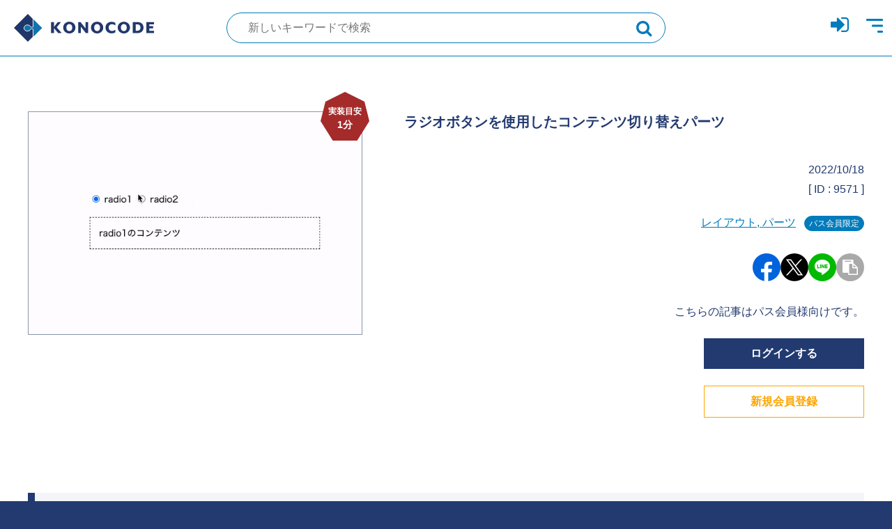

--- FILE ---
content_type: text/html; charset=UTF-8
request_url: https://konocode.jp/9571/
body_size: 11926
content:

<!DOCTYPE html>
<html lang="ja">
<head>
<!-- meta -->
<meta charset="UTF-8">
<meta name="viewport" content="width=device-width">
<meta name="format-detection" content="telephone=no">

<!-- styles -->
<link rel="stylesheet" href="https://cdnjs.cloudflare.com/ajax/libs/font-awesome/4.7.0/css/font-awesome.min.css" integrity="sha512-SfTiTlX6kk+qitfevl/7LibUOeJWlt9rbyDn92a1DqWOw9vWG2MFoays0sgObmWazO5BQPiFucnnEAjpAB+/Sw==" crossorigin="anonymous" referrerpolicy="no-referrer" />
<link rel="preload" as="font" type="font/woff2" href="https://cdnjs.cloudflare.com/ajax/libs/font-awesome/4.7.0/fonts/fontawesome-webfont.woff2?v=4.7.0" crossorigin>
<link rel="stylesheet" href="/css/reset.css">
<link rel="stylesheet" href="/css/plugin.css">
<link rel="stylesheet" href="/css/base.css?timestamp=1670200235">
<link rel="stylesheet" href="/css/module.css?timestamp=1670200238">

<!-- icon -->
<link rel="shortcut icon" href="https://konocode.jp/img/common/favicon.ico">
<link rel="apple-touch-icon" href="https://konocode.jp/img/common/webclip.png">

<!-- title -->

	<script type="text/javascript">function theChampLoadEvent(e){var t=window.onload;if(typeof window.onload!="function"){window.onload=e}else{window.onload=function(){t();e()}}}</script>
		<script type="text/javascript">var theChampDefaultLang = 'ja', theChampCloseIconPath = 'https://konocode.jp/wp-content/plugins/super-socializer/images/close.png';</script>
		<script>var theChampSiteUrl = 'https://konocode.jp', theChampVerified = 0, theChampEmailPopup = 0, heateorSsMoreSharePopupSearchText = 'Search';</script>
			<script>var theChampLoadingImgPath = 'https://konocode.jp/wp-content/plugins/super-socializer/images/ajax_loader.gif'; var theChampAjaxUrl = 'https://konocode.jp/wp-admin/admin-ajax.php'; var theChampRedirectionUrl = 'https://konocode.jp/9571/'; var theChampRegRedirectionUrl = 'https://konocode.jp/9571/'; </script>
				<script> var theChampFBKey = '', theChampSameTabLogin = '1', theChampVerified = 0; var theChampAjaxUrl = 'https://konocode.jp/wp-admin/admin-ajax.php'; var theChampPopupTitle = ''; var theChampEmailPopup = 0; var theChampEmailAjaxUrl = 'https://konocode.jp/wp-admin/admin-ajax.php'; var theChampEmailPopupTitle = ''; var theChampEmailPopupErrorMsg = ''; var theChampEmailPopupUniqueId = ''; var theChampEmailPopupVerifyMessage = ''; var theChampSteamAuthUrl = ""; var theChampCurrentPageUrl = 'https%3A%2F%2Fkonocode.jp%2F9571%2F';  var heateorMSEnabled = 0, theChampTwitterAuthUrl = theChampSiteUrl + "?SuperSocializerAuth=Twitter&super_socializer_redirect_to=" + theChampCurrentPageUrl, theChampLineAuthUrl = theChampSiteUrl + "?SuperSocializerAuth=Line&super_socializer_redirect_to=" + theChampCurrentPageUrl, theChampLiveAuthUrl = theChampSiteUrl + "?SuperSocializerAuth=Live&super_socializer_redirect_to=" + theChampCurrentPageUrl, theChampFacebookAuthUrl = theChampSiteUrl + "?SuperSocializerAuth=Facebook&super_socializer_redirect_to=" + theChampCurrentPageUrl, theChampYahooAuthUrl = theChampSiteUrl + "?SuperSocializerAuth=Yahoo&super_socializer_redirect_to=" + theChampCurrentPageUrl, theChampGoogleAuthUrl = theChampSiteUrl + "?SuperSocializerAuth=Google&super_socializer_redirect_to=" + theChampCurrentPageUrl, theChampYoutubeAuthUrl = theChampSiteUrl + "?SuperSocializerAuth=Youtube&super_socializer_redirect_to=" + theChampCurrentPageUrl, theChampVkontakteAuthUrl = theChampSiteUrl + "?SuperSocializerAuth=Vkontakte&super_socializer_redirect_to=" + theChampCurrentPageUrl, theChampLinkedinAuthUrl = theChampSiteUrl + "?SuperSocializerAuth=Linkedin&super_socializer_redirect_to=" + theChampCurrentPageUrl, theChampInstagramAuthUrl = theChampSiteUrl + "?SuperSocializerAuth=Instagram&super_socializer_redirect_to=" + theChampCurrentPageUrl, theChampWordpressAuthUrl = theChampSiteUrl + "?SuperSocializerAuth=Wordpress&super_socializer_redirect_to=" + theChampCurrentPageUrl, theChampDribbbleAuthUrl = theChampSiteUrl + "?SuperSocializerAuth=Dribbble&super_socializer_redirect_to=" + theChampCurrentPageUrl, theChampGithubAuthUrl = theChampSiteUrl + "?SuperSocializerAuth=Github&super_socializer_redirect_to=" + theChampCurrentPageUrl, theChampSpotifyAuthUrl = theChampSiteUrl + "?SuperSocializerAuth=Spotify&super_socializer_redirect_to=" + theChampCurrentPageUrl, theChampKakaoAuthUrl = theChampSiteUrl + "?SuperSocializerAuth=Kakao&super_socializer_redirect_to=" + theChampCurrentPageUrl, theChampTwitchAuthUrl = theChampSiteUrl + "?SuperSocializerAuth=Twitch&super_socializer_redirect_to=" + theChampCurrentPageUrl, theChampRedditAuthUrl = theChampSiteUrl + "?SuperSocializerAuth=Reddit&super_socializer_redirect_to=" + theChampCurrentPageUrl, theChampDisqusAuthUrl = theChampSiteUrl + "?SuperSocializerAuth=Disqus&super_socializer_redirect_to=" + theChampCurrentPageUrl, theChampDropboxAuthUrl = theChampSiteUrl + "?SuperSocializerAuth=Dropbox&super_socializer_redirect_to=" + theChampCurrentPageUrl, theChampFoursquareAuthUrl = theChampSiteUrl + "?SuperSocializerAuth=Foursquare&super_socializer_redirect_to=" + theChampCurrentPageUrl, theChampAmazonAuthUrl = theChampSiteUrl + "?SuperSocializerAuth=Amazon&super_socializer_redirect_to=" + theChampCurrentPageUrl, theChampStackoverflowAuthUrl = theChampSiteUrl + "?SuperSocializerAuth=Stackoverflow&super_socializer_redirect_to=" + theChampCurrentPageUrl, theChampDiscordAuthUrl = theChampSiteUrl + "?SuperSocializerAuth=Discord&super_socializer_redirect_to=" + theChampCurrentPageUrl, theChampMailruAuthUrl = theChampSiteUrl + "?SuperSocializerAuth=Mailru&super_socializer_redirect_to=" + theChampCurrentPageUrl, theChampYandexAuthUrl = theChampSiteUrl + "?SuperSocializerAuth=Yandex&super_socializer_redirect_to=" + theChampCurrentPageUrl; theChampOdnoklassnikiAuthUrl = theChampSiteUrl + "?SuperSocializerAuth=Odnoklassniki&super_socializer_redirect_to=" + theChampCurrentPageUrl;</script>
			<style type="text/css">
						.the_champ_button_instagram span.the_champ_svg,a.the_champ_instagram span.the_champ_svg{background:radial-gradient(circle at 30% 107%,#fdf497 0,#fdf497 5%,#fd5949 45%,#d6249f 60%,#285aeb 90%)}
					.the_champ_horizontal_sharing .the_champ_svg,.heateor_ss_standard_follow_icons_container .the_champ_svg{
					color: #fff;
				border-width: 0px;
		border-style: solid;
		border-color: transparent;
	}
		.the_champ_horizontal_sharing .theChampTCBackground{
		color:#666;
	}
		.the_champ_horizontal_sharing span.the_champ_svg:hover,.heateor_ss_standard_follow_icons_container span.the_champ_svg:hover{
				border-color: transparent;
	}
		.the_champ_vertical_sharing span.the_champ_svg,.heateor_ss_floating_follow_icons_container span.the_champ_svg{
					color: #fff;
				border-width: 0px;
		border-style: solid;
		border-color: transparent;
	}
		.the_champ_vertical_sharing .theChampTCBackground{
		color:#666;
	}
		.the_champ_vertical_sharing span.the_champ_svg:hover,.heateor_ss_floating_follow_icons_container span.the_champ_svg:hover{
						border-color: transparent;
		}
	@media screen and (max-width:783px){.the_champ_vertical_sharing{display:none!important}}div.heateor_ss_mobile_footer{display:none;}@media screen and (max-width:783px){div.the_champ_bottom_sharing div.the_champ_sharing_ul .theChampTCBackground{width:100%!important;background-color:white}div.the_champ_bottom_sharing{width:100%!important;left:0!important;}div.the_champ_bottom_sharing a{width:14.285714285714% !important;margin:0!important;padding:0!important;}div.the_champ_bottom_sharing .the_champ_svg{width:100%!important;}div.the_champ_bottom_sharing div.theChampTotalShareCount{font-size:.7em!important;line-height:28px!important}div.the_champ_bottom_sharing div.theChampTotalShareText{font-size:.5em!important;line-height:0px!important}div.heateor_ss_mobile_footer{display:block;height:40px;}.the_champ_bottom_sharing{padding:0!important;display:block!important;width: auto!important;bottom:-2px!important;top: auto!important;}.the_champ_bottom_sharing .the_champ_square_count{line-height: inherit;}.the_champ_bottom_sharing .theChampSharingArrow{display:none;}.the_champ_bottom_sharing .theChampTCBackground{margin-right: 1.1em !important}}</style>
	<meta name='robots' content='index, follow, max-image-preview:large, max-snippet:-1, max-video-preview:-1' />

	<!-- This site is optimized with the Yoast SEO plugin v20.8 - https://yoast.com/wordpress/plugins/seo/ -->
	<title>【レイアウト, パーツ 】ラジオボタンを使用したコンテンツ切り替えパーツ - コーディングリファレンス【KONOCODE】コノコード</title>
	<meta name="description" content="レイアウト, パーツ - ラジオボタンを使用したコンテンツ切り替えパーツ のソースコード（btn, css, design, Grid Layout, html, javascript, jQuery, js, layout parts, radio button, tab change, tab switch, たぶきりかえ, タブ切替え, デザイン, パス会員限定, レイアウトパーツ, レイアウト・パーツ, 出し分ける, 切り替える, 表示・非表示 ）。フロントエンド専門のコーディングリファレンスはKONOCODE（コノコード）。" />
	<link rel="canonical" href="https://konocode.jp/9571/" />
	<meta property="og:locale" content="ja_JP" />
	<meta property="og:type" content="article" />
	<meta property="og:title" content="【レイアウト, パーツ 】ラジオボタンを使用したコンテンツ切り替えパーツ - コーディングリファレンス【KONOCODE】コノコード" />
	<meta property="og:description" content="レイアウト, パーツ - ラジオボタンを使用したコンテンツ切り替えパーツ のソースコード（btn, css, design, Grid Layout, html, javascript, jQuery, js, layout parts, radio button, tab change, tab switch, たぶきりかえ, タブ切替え, デザイン, パス会員限定, レイアウトパーツ, レイアウト・パーツ, 出し分ける, 切り替える, 表示・非表示 ）。フロントエンド専門のコーディングリファレンスはKONOCODE（コノコード）。" />
	<meta property="og:url" content="https://konocode.jp/9571/" />
	<meta property="og:site_name" content="コーディングリファレンス【KONOCODE】コノコード" />
	<meta property="article:published_time" content="2022-09-05T00:14:34+00:00" />
	<meta property="article:modified_time" content="2022-10-18T02:26:53+00:00" />
	<meta property="og:image" content="https://konocode.jp/wp-content/uploads/2020/03/og.png" />
	<meta property="og:image:width" content="600" />
	<meta property="og:image:height" content="400" />
	<meta property="og:image:type" content="image/gif" />
	<meta name="author" content="Dawn523" />
	<meta name="twitter:card" content="summary_large_image" />
	<meta name="twitter:creator" content="@konocode" />
	<meta name="twitter:site" content="@konocode" />
	<meta name="twitter:label1" content="執筆者" />
	<meta name="twitter:data1" content="Dawn523" />
	<script type="application/ld+json" class="yoast-schema-graph">{"@context":"https://schema.org","@graph":[{"@type":"Article","@id":"https://konocode.jp/9571/#article","isPartOf":{"@id":"https://konocode.jp/9571/"},"author":{"name":"Dawn523","@id":"https://konocode.jp/#/schema/person/0801c3042261046f7fb3680f4b341b94"},"headline":"ラジオボタンを使用したコンテンツ切り替えパーツ","datePublished":"2022-09-05T00:14:34+00:00","dateModified":"2022-10-18T02:26:53+00:00","mainEntityOfPage":{"@id":"https://konocode.jp/9571/"},"wordCount":14,"publisher":{"@id":"https://konocode.jp/#organization"},"image":{"@id":"https://konocode.jp/9571/#primaryimage"},"thumbnailUrl":"https://konocode.jp/wp-content/uploads/2022/09/image_id9571.gif","keywords":["btn","css","design","Grid Layout","html","javascript","jQuery","js","layout parts","radio button","tab change","tab switch","たぶきりかえ","タブ切替え","デザイン","パス会員限定","レイアウトパーツ","レイアウト・パーツ","出し分ける","切り替える","表示・非表示"],"articleSection":["レイアウト, パーツ"],"inLanguage":"ja"},{"@type":"WebPage","@id":"https://konocode.jp/9571/","url":"https://konocode.jp/9571/","name":"【レイアウト, パーツ 】ラジオボタンを使用したコンテンツ切り替えパーツ - コーディングリファレンス【KONOCODE】コノコード","isPartOf":{"@id":"https://konocode.jp/#website"},"primaryImageOfPage":{"@id":"https://konocode.jp/9571/#primaryimage"},"image":{"@id":"https://konocode.jp/9571/#primaryimage"},"thumbnailUrl":"https://konocode.jp/wp-content/uploads/2022/09/image_id9571.gif","datePublished":"2022-09-05T00:14:34+00:00","dateModified":"2022-10-18T02:26:53+00:00","description":"レイアウト, パーツ - ラジオボタンを使用したコンテンツ切り替えパーツ のソースコード（btn, css, design, Grid Layout, html, javascript, jQuery, js, layout parts, radio button, tab change, tab switch, たぶきりかえ, タブ切替え, デザイン, パス会員限定, レイアウトパーツ, レイアウト・パーツ, 出し分ける, 切り替える, 表示・非表示 ）。フロントエンド専門のコーディングリファレンスはKONOCODE（コノコード）。","breadcrumb":{"@id":"https://konocode.jp/9571/#breadcrumb"},"inLanguage":"ja","potentialAction":[{"@type":"ReadAction","target":["https://konocode.jp/9571/"]}]},{"@type":"ImageObject","inLanguage":"ja","@id":"https://konocode.jp/9571/#primaryimage","url":"https://konocode.jp/wp-content/uploads/2022/09/image_id9571.gif","contentUrl":"https://konocode.jp/wp-content/uploads/2022/09/image_id9571.gif","width":600,"height":400},{"@type":"BreadcrumbList","@id":"https://konocode.jp/9571/#breadcrumb","itemListElement":[{"@type":"ListItem","position":1,"name":"ホーム","item":"https://konocode.jp/"},{"@type":"ListItem","position":2,"name":"ラジオボタンを使用したコンテンツ切り替えパーツ"}]},{"@type":"WebSite","@id":"https://konocode.jp/#website","url":"https://konocode.jp/","name":"コーディングリファレンス【KONOCODE】コノコード","description":"フロントエンド専門のコーディングリファレンス","publisher":{"@id":"https://konocode.jp/#organization"},"potentialAction":[{"@type":"SearchAction","target":{"@type":"EntryPoint","urlTemplate":"https://konocode.jp/?s={search_term_string}"},"query-input":"required name=search_term_string"}],"inLanguage":"ja"},{"@type":"Organization","@id":"https://konocode.jp/#organization","name":"ドーン株式会社 ( DAWN Inc. )","url":"https://konocode.jp/","logo":{"@type":"ImageObject","inLanguage":"ja","@id":"https://konocode.jp/#/schema/logo/image/","url":"https://konocode.jp/wp-content/uploads/2018/03/c3f97619360536afe7211e9e9ee4a3a6.png","contentUrl":"https://konocode.jp/wp-content/uploads/2018/03/c3f97619360536afe7211e9e9ee4a3a6.png","width":177,"height":189,"caption":"ドーン株式会社 ( DAWN Inc. )"},"image":{"@id":"https://konocode.jp/#/schema/logo/image/"},"sameAs":["https://twitter.com/konocode"]},{"@type":"Person","@id":"https://konocode.jp/#/schema/person/0801c3042261046f7fb3680f4b341b94","name":"Dawn523"}]}</script>
	<!-- / Yoast SEO plugin. -->


<link rel='stylesheet' id='wpfp-css' href='https://konocode.jp/wp-content/plugins/wp-favorite-posts/wpfp.css' type='text/css' />
<link rel='stylesheet' id='classic-theme-styles-css' href='https://konocode.jp/wp-includes/css/classic-themes.min.css?ver=6.2.2' type='text/css' media='all' />
<style id='global-styles-inline-css' type='text/css'>
body{--wp--preset--color--black: #000000;--wp--preset--color--cyan-bluish-gray: #abb8c3;--wp--preset--color--white: #ffffff;--wp--preset--color--pale-pink: #f78da7;--wp--preset--color--vivid-red: #cf2e2e;--wp--preset--color--luminous-vivid-orange: #ff6900;--wp--preset--color--luminous-vivid-amber: #fcb900;--wp--preset--color--light-green-cyan: #7bdcb5;--wp--preset--color--vivid-green-cyan: #00d084;--wp--preset--color--pale-cyan-blue: #8ed1fc;--wp--preset--color--vivid-cyan-blue: #0693e3;--wp--preset--color--vivid-purple: #9b51e0;--wp--preset--gradient--vivid-cyan-blue-to-vivid-purple: linear-gradient(135deg,rgba(6,147,227,1) 0%,rgb(155,81,224) 100%);--wp--preset--gradient--light-green-cyan-to-vivid-green-cyan: linear-gradient(135deg,rgb(122,220,180) 0%,rgb(0,208,130) 100%);--wp--preset--gradient--luminous-vivid-amber-to-luminous-vivid-orange: linear-gradient(135deg,rgba(252,185,0,1) 0%,rgba(255,105,0,1) 100%);--wp--preset--gradient--luminous-vivid-orange-to-vivid-red: linear-gradient(135deg,rgba(255,105,0,1) 0%,rgb(207,46,46) 100%);--wp--preset--gradient--very-light-gray-to-cyan-bluish-gray: linear-gradient(135deg,rgb(238,238,238) 0%,rgb(169,184,195) 100%);--wp--preset--gradient--cool-to-warm-spectrum: linear-gradient(135deg,rgb(74,234,220) 0%,rgb(151,120,209) 20%,rgb(207,42,186) 40%,rgb(238,44,130) 60%,rgb(251,105,98) 80%,rgb(254,248,76) 100%);--wp--preset--gradient--blush-light-purple: linear-gradient(135deg,rgb(255,206,236) 0%,rgb(152,150,240) 100%);--wp--preset--gradient--blush-bordeaux: linear-gradient(135deg,rgb(254,205,165) 0%,rgb(254,45,45) 50%,rgb(107,0,62) 100%);--wp--preset--gradient--luminous-dusk: linear-gradient(135deg,rgb(255,203,112) 0%,rgb(199,81,192) 50%,rgb(65,88,208) 100%);--wp--preset--gradient--pale-ocean: linear-gradient(135deg,rgb(255,245,203) 0%,rgb(182,227,212) 50%,rgb(51,167,181) 100%);--wp--preset--gradient--electric-grass: linear-gradient(135deg,rgb(202,248,128) 0%,rgb(113,206,126) 100%);--wp--preset--gradient--midnight: linear-gradient(135deg,rgb(2,3,129) 0%,rgb(40,116,252) 100%);--wp--preset--duotone--dark-grayscale: url('#wp-duotone-dark-grayscale');--wp--preset--duotone--grayscale: url('#wp-duotone-grayscale');--wp--preset--duotone--purple-yellow: url('#wp-duotone-purple-yellow');--wp--preset--duotone--blue-red: url('#wp-duotone-blue-red');--wp--preset--duotone--midnight: url('#wp-duotone-midnight');--wp--preset--duotone--magenta-yellow: url('#wp-duotone-magenta-yellow');--wp--preset--duotone--purple-green: url('#wp-duotone-purple-green');--wp--preset--duotone--blue-orange: url('#wp-duotone-blue-orange');--wp--preset--font-size--small: 13px;--wp--preset--font-size--medium: 20px;--wp--preset--font-size--large: 36px;--wp--preset--font-size--x-large: 42px;--wp--preset--spacing--20: 0.44rem;--wp--preset--spacing--30: 0.67rem;--wp--preset--spacing--40: 1rem;--wp--preset--spacing--50: 1.5rem;--wp--preset--spacing--60: 2.25rem;--wp--preset--spacing--70: 3.38rem;--wp--preset--spacing--80: 5.06rem;--wp--preset--shadow--natural: 6px 6px 9px rgba(0, 0, 0, 0.2);--wp--preset--shadow--deep: 12px 12px 50px rgba(0, 0, 0, 0.4);--wp--preset--shadow--sharp: 6px 6px 0px rgba(0, 0, 0, 0.2);--wp--preset--shadow--outlined: 6px 6px 0px -3px rgba(255, 255, 255, 1), 6px 6px rgba(0, 0, 0, 1);--wp--preset--shadow--crisp: 6px 6px 0px rgba(0, 0, 0, 1);}:where(.is-layout-flex){gap: 0.5em;}body .is-layout-flow > .alignleft{float: left;margin-inline-start: 0;margin-inline-end: 2em;}body .is-layout-flow > .alignright{float: right;margin-inline-start: 2em;margin-inline-end: 0;}body .is-layout-flow > .aligncenter{margin-left: auto !important;margin-right: auto !important;}body .is-layout-constrained > .alignleft{float: left;margin-inline-start: 0;margin-inline-end: 2em;}body .is-layout-constrained > .alignright{float: right;margin-inline-start: 2em;margin-inline-end: 0;}body .is-layout-constrained > .aligncenter{margin-left: auto !important;margin-right: auto !important;}body .is-layout-constrained > :where(:not(.alignleft):not(.alignright):not(.alignfull)){max-width: var(--wp--style--global--content-size);margin-left: auto !important;margin-right: auto !important;}body .is-layout-constrained > .alignwide{max-width: var(--wp--style--global--wide-size);}body .is-layout-flex{display: flex;}body .is-layout-flex{flex-wrap: wrap;align-items: center;}body .is-layout-flex > *{margin: 0;}:where(.wp-block-columns.is-layout-flex){gap: 2em;}.has-black-color{color: var(--wp--preset--color--black) !important;}.has-cyan-bluish-gray-color{color: var(--wp--preset--color--cyan-bluish-gray) !important;}.has-white-color{color: var(--wp--preset--color--white) !important;}.has-pale-pink-color{color: var(--wp--preset--color--pale-pink) !important;}.has-vivid-red-color{color: var(--wp--preset--color--vivid-red) !important;}.has-luminous-vivid-orange-color{color: var(--wp--preset--color--luminous-vivid-orange) !important;}.has-luminous-vivid-amber-color{color: var(--wp--preset--color--luminous-vivid-amber) !important;}.has-light-green-cyan-color{color: var(--wp--preset--color--light-green-cyan) !important;}.has-vivid-green-cyan-color{color: var(--wp--preset--color--vivid-green-cyan) !important;}.has-pale-cyan-blue-color{color: var(--wp--preset--color--pale-cyan-blue) !important;}.has-vivid-cyan-blue-color{color: var(--wp--preset--color--vivid-cyan-blue) !important;}.has-vivid-purple-color{color: var(--wp--preset--color--vivid-purple) !important;}.has-black-background-color{background-color: var(--wp--preset--color--black) !important;}.has-cyan-bluish-gray-background-color{background-color: var(--wp--preset--color--cyan-bluish-gray) !important;}.has-white-background-color{background-color: var(--wp--preset--color--white) !important;}.has-pale-pink-background-color{background-color: var(--wp--preset--color--pale-pink) !important;}.has-vivid-red-background-color{background-color: var(--wp--preset--color--vivid-red) !important;}.has-luminous-vivid-orange-background-color{background-color: var(--wp--preset--color--luminous-vivid-orange) !important;}.has-luminous-vivid-amber-background-color{background-color: var(--wp--preset--color--luminous-vivid-amber) !important;}.has-light-green-cyan-background-color{background-color: var(--wp--preset--color--light-green-cyan) !important;}.has-vivid-green-cyan-background-color{background-color: var(--wp--preset--color--vivid-green-cyan) !important;}.has-pale-cyan-blue-background-color{background-color: var(--wp--preset--color--pale-cyan-blue) !important;}.has-vivid-cyan-blue-background-color{background-color: var(--wp--preset--color--vivid-cyan-blue) !important;}.has-vivid-purple-background-color{background-color: var(--wp--preset--color--vivid-purple) !important;}.has-black-border-color{border-color: var(--wp--preset--color--black) !important;}.has-cyan-bluish-gray-border-color{border-color: var(--wp--preset--color--cyan-bluish-gray) !important;}.has-white-border-color{border-color: var(--wp--preset--color--white) !important;}.has-pale-pink-border-color{border-color: var(--wp--preset--color--pale-pink) !important;}.has-vivid-red-border-color{border-color: var(--wp--preset--color--vivid-red) !important;}.has-luminous-vivid-orange-border-color{border-color: var(--wp--preset--color--luminous-vivid-orange) !important;}.has-luminous-vivid-amber-border-color{border-color: var(--wp--preset--color--luminous-vivid-amber) !important;}.has-light-green-cyan-border-color{border-color: var(--wp--preset--color--light-green-cyan) !important;}.has-vivid-green-cyan-border-color{border-color: var(--wp--preset--color--vivid-green-cyan) !important;}.has-pale-cyan-blue-border-color{border-color: var(--wp--preset--color--pale-cyan-blue) !important;}.has-vivid-cyan-blue-border-color{border-color: var(--wp--preset--color--vivid-cyan-blue) !important;}.has-vivid-purple-border-color{border-color: var(--wp--preset--color--vivid-purple) !important;}.has-vivid-cyan-blue-to-vivid-purple-gradient-background{background: var(--wp--preset--gradient--vivid-cyan-blue-to-vivid-purple) !important;}.has-light-green-cyan-to-vivid-green-cyan-gradient-background{background: var(--wp--preset--gradient--light-green-cyan-to-vivid-green-cyan) !important;}.has-luminous-vivid-amber-to-luminous-vivid-orange-gradient-background{background: var(--wp--preset--gradient--luminous-vivid-amber-to-luminous-vivid-orange) !important;}.has-luminous-vivid-orange-to-vivid-red-gradient-background{background: var(--wp--preset--gradient--luminous-vivid-orange-to-vivid-red) !important;}.has-very-light-gray-to-cyan-bluish-gray-gradient-background{background: var(--wp--preset--gradient--very-light-gray-to-cyan-bluish-gray) !important;}.has-cool-to-warm-spectrum-gradient-background{background: var(--wp--preset--gradient--cool-to-warm-spectrum) !important;}.has-blush-light-purple-gradient-background{background: var(--wp--preset--gradient--blush-light-purple) !important;}.has-blush-bordeaux-gradient-background{background: var(--wp--preset--gradient--blush-bordeaux) !important;}.has-luminous-dusk-gradient-background{background: var(--wp--preset--gradient--luminous-dusk) !important;}.has-pale-ocean-gradient-background{background: var(--wp--preset--gradient--pale-ocean) !important;}.has-electric-grass-gradient-background{background: var(--wp--preset--gradient--electric-grass) !important;}.has-midnight-gradient-background{background: var(--wp--preset--gradient--midnight) !important;}.has-small-font-size{font-size: var(--wp--preset--font-size--small) !important;}.has-medium-font-size{font-size: var(--wp--preset--font-size--medium) !important;}.has-large-font-size{font-size: var(--wp--preset--font-size--large) !important;}.has-x-large-font-size{font-size: var(--wp--preset--font-size--x-large) !important;}
.wp-block-navigation a:where(:not(.wp-element-button)){color: inherit;}
:where(.wp-block-columns.is-layout-flex){gap: 2em;}
.wp-block-pullquote{font-size: 1.5em;line-height: 1.6;}
</style>
<link rel='stylesheet' id='swpm.common-css' href='https://konocode.jp/wp-content/plugins/simple-membership/css/swpm.common.css?ver=4.3.3' type='text/css' media='all' />
<link rel='stylesheet' id='newsletter-css' href='https://konocode.jp/wp-content/plugins/newsletter/style.css?ver=9.0.5' type='text/css' media='all' />
<link rel='stylesheet' id='heateor_slb_frontend_css-css' href='https://konocode.jp/wp-content/plugins/heateor-social-login-buttons/css/theme1.css?ver=1.2.13' type='text/css' media='all' />
<link rel='stylesheet' id='dashicons-css' href='https://konocode.jp/wp-includes/css/dashicons.min.css?ver=6.2.2' type='text/css' media='all' />
<link rel='stylesheet' id='thickbox-css' href='https://konocode.jp/wp-includes/js/thickbox/thickbox.css?ver=6.2.2' type='text/css' media='all' />
<link rel='stylesheet' id='the_champ_frontend_css-css' href='https://konocode.jp/wp-content/plugins/super-socializer/css/front.css?ver=7.13.52' type='text/css' media='all' />
<script type='text/javascript' src='https://konocode.jp/wp-includes/js/jquery/jquery.min.js?ver=3.6.4' id='jquery-core-js'></script>
<script type='text/javascript' src='https://konocode.jp/wp-includes/js/jquery/jquery-migrate.min.js?ver=3.4.0' id='jquery-migrate-js'></script>
<script type='text/javascript' src='https://konocode.jp/wp-content/plugins/wp-favorite-posts/script.js?ver=1.6.8' id='wp-favorite-posts-js'></script>
<link rel='shortlink' href='https://konocode.jp/?p=9571' />
        <script type="text/javascript">
            jQuery(document).ready(function($) {
                $('#respond').html('<div class="swpm-login-to-comment-msg">コメントを書き込むにはログインしてください。</div>');
            });
        </script>
        
<!-- Global site tag (gtag.js) - Google Analytics -->
<script async src="https://www.googletagmanager.com/gtag/js?id=G-V9GLMMCC6C"></script>
<script>
  window.dataLayer = window.dataLayer || [];
  function gtag(){dataLayer.push(arguments);}
  gtag('js', new Date());

  gtag('config', 'G-V9GLMMCC6C');
</script>

</head>
<body data-rsssl=1>


<header class="header">

    <div class="header-container">

                <p class="header-logo">
            <a href="https://konocode.jp/" class="header-logo__link">KONOCODE</a>
        </p>
        <!-- [/header-logo] -->

        <form role="search" method="get" id="searchform-header" action="https://konocode.jp" class="header-search">
            <label class="header-search__inner" data-tippy-content="別のキーワードで新規検索！">
                <input id="js-first-target" type="text" value="" name="s" class="s header-search__input" placeholder="新しいキーワードで検索">
                <button value="検索" class="searchsubmit header-search__submit"></button>
            </label>
        </form>
        
        <ul class="header-icon">
                    <li class="header-icon__list"><a href="https://konocode.jp/membership-login/?swpm_redirect_to=https://konocode.jp/9571/" data-tippy-content="ログイン"><i class="fa fa-sign-in" aria-hidden="true"></i></a></li>
                    <li class="header-icon__list">
                <a href="javascript:void(0)" class="header-trigger" data-tippy-content="メニュー">
                    <span class="header-trigger__bar">Menu</span>
                </a>
            </li>
        </ul>
        <!-- [/header-icon] -->

    </div>
    <!-- [/header-container] -->

</header>
<!-- [/header] -->
<div class="wrapper">

<nav class="global-nav">
    <div class="global-nav__overlay"></div>
    <div class="global-nav__inner">
        <ul class="global-nav__list">
                        <li class="global-nav__list-item">
                <a href="https://konocode.jp/membership-login/?swpm_redirect_to=https://konocode.jp/9571/" class="global-nav__link"><i class="fa fa-sign-in" aria-hidden="true"></i> ログイン</a>
            </li>
            <li class="global-nav__list-item">
                <a href="/lp/pass-member/" class="global-nav__link"><i class="fa fa-chevron-right" aria-hidden="true"></i> KONOCODEのメリット</a>
            </li>
            <li class="global-nav__list-item">
                <a href="/sets/" class="global-nav__link"><i class="fa fa-chevron-right" aria-hidden="true"></i> テーマ別記事セット</a>
            </li>
            <li class="global-nav__list-item">
                <a href="https://konocode.jp/membership-join/" class="global-nav__link"><i class="fa fa-user-plus" aria-hidden="true"></i> 新規会員登録</a>
            </li>
                        <li class="global-nav__list-item">
                <a href="https://konocode.jp/about/" class="global-nav__link"><i class="fa fa-chevron-right" aria-hidden="true"></i> KONOCODEについて</a>
                <ul class="global-nav__list global-nav__list--sub">
                    <li class="global-nav__list-item global-nav__list-item--sub">
                        <a href="https://konocode.jp/about/howto/" class="global-nav__link global-nav__link--sub"><i class="fa fa-angle-right" aria-hidden="true"></i> 機能と使い方</a>
                    </li>
                    <li class="global-nav__list-item global-nav__list-item--sub">
                        <a href="https://konocode.jp/about/#anchor-price" class="global-nav__link global-nav__link--sub"><i class="fa fa-angle-right" aria-hidden="true"></i> ご利用料金</a>
                    </li>
                </ul>
            </li>
            <li class="global-nav__list-item">
                <a href="/faq/" class="global-nav__link"><i class="fa fa-chevron-right" aria-hidden="true"></i> よくあるご質問（FAQ）</a>
            </li>
            <li class="global-nav__list-item">
                <a href="/troubleshooting/" class="global-nav__link"><i class="fa fa-chevron-right" aria-hidden="true"></i> トラブルシューティング</a>
            </li>
            <li class="global-nav__list-item">
                <a href="https://konocode.jp/terms/" class="global-nav__link"><i class="fa fa-chevron-right" aria-hidden="true"></i> 利用規約</a>
            </li>
            <li class="global-nav__list-item">
                <a href="https://konocode.jp/policy/" class="global-nav__link"><i class="fa fa-chevron-right" aria-hidden="true"></i> プライバシーポリシー</a>
            </li>
            <li class="global-nav__list-item">
                <a href="https://konocode.jp/legal/" class="global-nav__link"><i class="fa fa-chevron-right" aria-hidden="true"></i> 特定商取引法に基づく表記</a>
            </li>
            <li class="global-nav__list-item">
                <a href="https://konocode.jp/contactus/" class="global-nav__link"><i class="fa fa-envelope" aria-hidden="true"></i> お問い合わせ</a>
            </li>
        </ul>
    </div>
</nav>
<!-- [/global-nav] -->
<div class="contents">




        
        
        <article>
            <div class="detail-head">
                <div class="detail-head__contents">
                    <h1 class="detail-head__title">ラジオボタンを使用したコンテンツ切り替えパーツ</h1>
                    <time class="detail-head__date" datetime="2022-10-18T11:26:53+09:00">2022/10/18</time>
                    <div class="detail-head__other">
                                                <div class="detail-head__id">[ ID : 9571 ]</div>
                    </div>

                    
                    <ul class="detail-head__tag">
                        <li class="detail-head__tag-list">
                            <a href="https://konocode.jp/layout-parts/">レイアウト, パーツ</a>
                                                                                                                                        <span class="archive__subscription">パス会員限定</span>
                                                                                                                        </li>
                    </ul>

                    <div class="c-sns c-sns--detail-head">
                        <div class="c-sns__list">
                            <a href="javascript:fbNiceCurrentPage()" class="c-sns__item" data-tippy-content="この記事をFacebookにシェアする">
                                <picture>
                                    <source srcset="/img/common/img_sns_fb.avif" type="image/avif" />
                                    <img src="/img/common/img_sns_fb.png" alt="Facebookのシェアボタン" decoding="async" width="50" height="50">
                                </picture>
                            </a>
                            <a href="javascript:tweetCurrentPage()" class="c-sns__item" data-tippy-content="この記事をTwitterにシェアする">
                                <picture>
                                    <source srcset="/img/common/img_sns_tw.avif" type="image/avif" />
                                    <img src="/img/common/img_sns_tw.png" alt="Twitterのシェアボタン" decoding="async" width="50" height="50">
                                </picture>
                            </a>
                            <a href="javascript:lineCurrentPage()" class="c-sns__item" data-tippy-content="この記事をLINEにシェアする">
                                <picture>
                                    <source srcset="/img/common/img_sns_line.avif" type="image/avif" />
                                    <img src="/img/common/img_sns_line.png" alt="LINEのシェアボタン" decoding="async" width="50" height="50">
                                </picture>
                            </a>
                            <a href="javascript:copyUrl()" class="c-sns__item c-sns__item--clipboard" data-tippy-content="この記事のURLをコピーする">
                                <i class="fa fa-clipboard" aria-hidden="true"></i>
                            </a>
                        </div>
                    </div>
                    <!-- [/c-sns] -->

                                            <div class="detail-head__btn">こちらの記事はパス会員様向けです。</div>
                                            

                                            <div class="swpm-more-tag-not-logged-in swpm-margin-top-10">
                            <a class="swpm-login-link" href="https://konocode.jp/membership-login/?swpm_redirect_to=https%3A%2F%2Fkonocode.jp%2F9571%2F">ログインする</a>
                            <p class="mgt-pc--10"><a href="/membership-join/">新規会員登録</a></p>
                        </div>
                    
                </div>
                <!-- [/detail-head__contents] -->

                <figure class="detail-head__image">
                                                                    <img src="https://konocode.jp/wp-content/uploads/2022/09/image_id9571.gif" alt="ラジオボタンを使用したコンテンツ切り替えパーツ" decoding="async" width="600" height="400">
                    

                                            <div class="detail-head__badge">
                            <div class="detail-head__badge-inner">
                                <div class="detail-head__badge-txt">実装目安</div>
                                <div class="detail-head__badge-txt2">1分</div>
                            </div>
                        </div>
                                    </figure>
            </div>
            <!-- [/detail-head] -->

            
            <div class="detail-body">
                <section>
                    <h2>概要</h2>
                    【パス会員限定】ラジオボタンをクリックして対応するコンテンツに切り替える。（jQueryの処理も記載）                </section>


                
                    <section>
<h2>用途・要件</h2>
<ul>
<li>ラジオボタンをクリックすると、対応するコンテンツに切り替わる。（jQueryの処理も記載）</li>
<li>同一ページへの複数設置可能。</li>
<li>ラジオボタンのカスタマイズに関する記事は<a href="/1276/">こちら</a>。</li>
</ul>
</section>
<section>
<h2>検証ブラウザ</h2>
<ul>
<li>Google Chrome(最新)</li>
<li>Safari(最新)</li>
<li>Firefox(最新)</li>
<li>Microsoft Edge(最新)</li>
</ul>
</section>
<section>
<h2>その他</h2>
<ul>
<li>jQuery v3.6.0使用。</li>
</ul>
</section>
<section>
<h2>実装</h2>
<div class="swpm-more-tag-not-logged-in swpm-margin-top-10">このコンテンツの続きを閲覧するにはログインが必要です。  <a class="swpm-login-link" href="https://konocode.jp/membership-login/?swpm_redirect_to=https%3A%2F%2Fkonocode.jp%2F9571%2F">ログインする</a>  <a href="https://konocode.jp/membership-join/">新規会員登録</a></div>
                    
                
                
                            </div>
            <!-- [/detail-body] -->

            <p class="detail-link-1">ローカル環境にコードを移設した際に動作しない場合は<a href="/troubleshooting/">こちら</a>。（トラブルシューティングページへ）</p>

            
            
        </article>


        <div class="c-sns">
            <p class="c-sns__ttl">この記事をシェアする</p>
            <div class="c-sns__list">
                <a href="javascript:fbNiceCurrentPage()" class="c-sns__item" data-tippy-content="この記事をFacebookにシェアする">
                    <picture>
                        <source srcset="/img/common/img_sns_fb.avif" type="image/avif" />
                        <img src="/img/common/img_sns_fb.png" alt="Facebookのシェアボタン" loading="lazy" decoding="async" width="50" height="50">
                    </picture>
                </a>
                <a href="javascript:tweetCurrentPage()" class="c-sns__item" data-tippy-content="この記事をTwitterにシェアする">
                    <picture>
                        <source srcset="/img/common/img_sns_tw.avif" type="image/avif" />
                        <img src="/img/common/img_sns_tw.png" alt="Twitterのシェアボタン" loading="lazy" decoding="async" width="50" height="50">
                    </picture>
                </a>
                <a href="javascript:lineCurrentPage()" class="c-sns__item" data-tippy-content="この記事をLINEにシェアする">
                    <picture>
                        <source srcset="/img/common/img_sns_line.avif" type="image/avif" />
                        <img src="/img/common/img_sns_line.png" alt="LINEのシェアボタン" loading="lazy" decoding="async" width="50" height="50">
                    </picture>
                </a>
                <a href="javascript:copyUrl()" class="c-sns__item c-sns__item--clipboard" data-tippy-content="この記事のURLをコピーする">
                    <i class="fa fa-clipboard" aria-hidden="true"></i>
                </a>
            </div>
        </div>
        <!-- [/c-sns] -->


                    <hr id="anchor-related">
            <section class="p-single-block">
                <h2 class="p-single-block__ttl">関連記事</h2>
                <div class="p-single-block__body">
                    <div class="c-related">

                                                    
                                                            <article class="c-related__item">
                                    <a href="https://konocode.jp/1276/" class="c-related__link">
                                        <figure class="c-related__img">
                                                                                            <img src="https://konocode.jp/wp-content/uploads/2018/07/image_id1276.gif" decoding="async" loading="lazy" width="498" height="250" alt="">
                                                                                    </figure>
                                        <h3 class="c-related__txt">チェックボックスとラジオボタンのカスタマイズ（CSSのみで装飾、IE11対応）</h3>
                                    </a>
                                </article>
                            
                        
                    </div>
                </div>
            </section>
            <!-- [/c-related] -->
        
        

        <section class="detail-block">
            <h2 class="detail-block__ttl">全ての記事を見る</h2>
            <div class="detail-block__body">

                <a href="/?s=" class="c-btn-1 c-btn-1--orange"><i class="fa fa-list" aria-hidden="true"></i> 記事一覧へ</a>

            </div>
        </section>
        <!-- [/detail-block] -->



    

    <div class="c-container-1">

        <!-- パス会員LPへのバナー -->
        <a href="/lp/pass-member/" class="c-switch-img">
            <picture class="c-switch-img__item">
                <source srcset="/img/common/1200_628man.avif" type="image/avif">
                <img src="/img/common/1200_628man.jpg" alt="パス会員なら見放題でおトク！" loading="lazy" decoding="async" width="300" height="157">
            </picture>
            <picture class="c-switch-img__item">
                <source srcset="/img/common/1200_628woman.avif" type="image/avif">
                <img src="/img/common/1200_628woman.jpg" alt="パス会員なら見放題でおトク！" loading="lazy" decoding="async" width="300" height="157">
            </picture>
        </a>
        <!-- [/c-switch-img] -->

    </div>
    <!-- [/c-container-1] -->


</div>
<!-- [/contents] -->

</div>
<!-- [/wrapper] -->

<div id="js-pagetop" class="pagetop">
    <a href="#" class="pagetop__link" title="ページトップへ戻る">
        <i class="fa fa-arrow-up" aria-hidden="true"></i>
    </a>
</div>
<!-- [/pagetop] -->

    <div class="c-fixed-btns">
        <a href="/lp/pass-member/" target="_blank" class="c-fixed-btns__btn"><i class="fa fa-thumbs-up" aria-hidden="true"></i> KONOCODEのメリット</a>

                    <a href="/membership-join/membership-registration-normal/" class="c-fixed-btns__btn"><i class="fa fa-user" aria-hidden="true"></i> 無料会員登録</a>
            </div>
    <!-- [/c-fixed-btns] -->



<footer id="footer" class="footer">

    <div class="footer-container">

        <div class="footer-sns-follow">
            <p class="footer-sns-follow__ttl">FOLLOW US !!</p>
            <p class="footer-sns-follow__lead">Twitterでも情報発信中！<br>（新着・更新記事、その他開発に役立つ情報をお届けします）</p>
            <div class="footer-sns-follow__info">
                <a href="https://twitter.com/konocode" target="_blank" class="footer-sns-follow__icon">
                    <picture>
                        <source srcset="/img/common/img_sns_tw.avif" type="image/avif">
                        <img src="/img/common/img_sns_tw.png" alt="Twitterのアイコン" loading="lazy" decoding="async" width="50" height="50">
                    </picture>
                    <span class="footer-sns-follow__icon-caption">@konocode</span>
                </a>
                <figure class="footer-sns-follow__qr">
                    <img src="/img/common/img_qr_konocode_twitter.svg" alt="TwitterのKONOCODEアカウントページのQRコード画像" loading="lazy" width="1" height="1" decoding="async">
                </figure>
            </div>
        </div>
        <!-- [/footer-sns-follow] -->

        <nav class="footer-nav">
            <ul class="footer-nav__list">
                <li class="footer-nav__item"><a href="https://konocode.jp/about/" class="footer-nav__link">KONOCODEについて</a></li>
                <li class="footer-nav__item"><a href="https://konocode.jp/lp/pass-member/" class="footer-nav__link">KONOCODEのメリット</a></li>
                <li class="footer-nav__item"><a href="https://konocode.jp/about/#anchor-price" class="footer-nav__link">ご利用料金</a></li>
                <li class="footer-nav__item"><a href="https://konocode.jp/terms/" class="footer-nav__link">利用規約</a></li>
                <li class="footer-nav__item"><a href="https://konocode.jp/policy/" class="footer-nav__link">プライバシーポリシー</a></li>
            </ul>
        </nav>
        <!-- [/footer-nav] -->

        <div class="footer-copyright">
            <small class="footer-copyright__text">&copy; 2017 - 2026 DAWN Inc.</small>
        </div>
        <!-- [/footer-copyright] -->

    </div>
    <!-- [/footer-container] -->

</footer>
<!-- [/footer] -->
<!-- scripts -->

<script>
    var $ = jQuery.noConflict();
</script>
<script src="/js/lib/lib.js?timestamp=1668145824"></script>
<script src="/js/lib/util.js?timestamp=1504171755"></script>
    <script src="https://cdnjs.cloudflare.com/ajax/libs/clipboard.js/1.7.1/clipboard.min.js"></script>
    <script src="/js/lib/prism/prism.js"></script>
    <script src="/js/lib/codemirror/codemirror.js"></script>
    <script src="/js/lib/codemirror/sublime.js"></script>
    <script src="/js/lib/codemirror/emmet.js"></script>
    <script src="/js/lib/codemirror/css.js"></script>
    <script src="/js/lib/codemirror/javascript.js"></script>
    <script src="/js/lib/codemirror/php.js"></script>
    <script src="/js/lib/codemirror/xml.js"></script>
    <script src="/js/lib/codemirror/htmlmixed.js"></script>
    <script src="/js/lib/codemirror/matchbrackets.js"></script>
<script src="/js/common.js?timestamp=1686717843"></script>

    <script src="/js/single.js?timestamp=1656466233"></script>
                <script>
            $(function() {
                'use strict';
                const code = document.getElementById('code');
                if (!code) return;

                let delay;
                let editor = CodeMirror.fromTextArea(code, {
                    mode: 'htmlmixed',
                    styleActiveLine: true,
                    matchBrackets: true,
                    theme: 'material',
                    keyMap: 'sublime'
                });
                emmetCodeMirror(editor, {
                    'Ctrl-E': 'emmet.expand_abbreviation',
                });

                const $previewArea = $('.detail-codemirror__preview'),
                    $runTrigger = $('.detail-codemirror__run');

                $previewArea.hover(function() {
                    $runTrigger.toggleClass('js-show');
                });

                $runTrigger.off('click').on('click', function() {
                    clearTimeout(delay);
                    delay = setTimeout(updatePreview, 300);
                });

                editor.on("change", function() {
                    clearTimeout(delay);
                    delay = setTimeout(updatePreview, 300);
                });

                function updatePreview() {
                    const previewFrame = document.getElementById('preview'),
                        preview = previewFrame.contentDocument || previewFrame.contentWindow.document;
                    preview.open();
                    preview.write(editor.getValue());
                    preview.close();
                }
                setTimeout(updatePreview, 300);
            });
        </script>
    <script type='text/javascript' id='newsletter-js-extra'>
/* <![CDATA[ */
var newsletter_data = {"action_url":"https:\/\/konocode.jp\/wp-admin\/admin-ajax.php"};
/* ]]> */
</script>
<script type='text/javascript' src='https://konocode.jp/wp-content/plugins/newsletter/main.js?ver=9.0.5' id='newsletter-js'></script>
<script type='text/javascript' src='https://konocode.jp/wp-content/plugins/super-socializer/js/front/social_login/general.js?ver=7.13.52' id='the_champ_ss_general_scripts-js'></script>
<script type='text/javascript' src='https://konocode.jp/wp-content/plugins/super-socializer/js/front/social_login/common.js?ver=7.13.52' id='the_champ_sl_common-js'></script>
<script type='text/javascript' id='thickbox-js-extra'>
/* <![CDATA[ */
var thickboxL10n = {"next":"\u6b21\u3078 >","prev":"< \u524d\u3078","image":"\u753b\u50cf","of":"\/","close":"\u9589\u3058\u308b","noiframes":"\u3053\u306e\u6a5f\u80fd\u3067\u306f iframe \u304c\u5fc5\u8981\u3067\u3059\u3002\u73fe\u5728 iframe \u3092\u7121\u52b9\u5316\u3057\u3066\u3044\u308b\u304b\u3001\u5bfe\u5fdc\u3057\u3066\u3044\u306a\u3044\u30d6\u30e9\u30a6\u30b6\u30fc\u3092\u4f7f\u3063\u3066\u3044\u308b\u3088\u3046\u3067\u3059\u3002","loadingAnimation":"https:\/\/konocode.jp\/wp-includes\/js\/thickbox\/loadingAnimation.gif"};
/* ]]> */
</script>
<script type='text/javascript' src='https://konocode.jp/wp-includes/js/thickbox/thickbox.js?ver=3.1-20121105' id='thickbox-js'></script>
</body>

</html>

--- FILE ---
content_type: image/svg+xml
request_url: https://konocode.jp/img/common/logo.svg
body_size: 743
content:
<svg viewBox="0 0 364.14 72.34" xmlns="http://www.w3.org/2000/svg"><g fill="#22386c"><path d="m115 49.89-10.94-13v13h-7.76v-28.8h7.78v12.72l10-12.72h8.35l-11.15 13.73 13.1 15.07z"/><path d="m128 35.49c0-8.83 7.15-15.22 16-15.22s15.88 6.39 15.88 15.22-7.13 15.22-15.88 15.22-16-6.39-16-15.22zm23.62 0c0-5.52-2.84-9.12-7.63-9.12s-7.73 3.6-7.73 9.12 2.88 9.12 7.73 9.12 7.61-3.61 7.61-9.12z"/><path d="m167.15 21.09h5.9l13.06 16.56v-16.56h6.89v28.8h-5.9l-13.1-16.56v16.56h-6.86z"/><path d="m200.27 35.49c0-8.83 7.15-15.22 16-15.22s15.89 6.39 15.89 15.22-7.16 15.22-15.91 15.22-15.98-6.39-15.98-15.22zm23.61 0c0-5.52-2.83-9.12-7.63-9.12s-7.73 3.6-7.73 9.12 2.88 9.12 7.73 9.12 7.63-3.61 7.63-9.12z"/><path d="m238 35.49c0-9.31 7.2-15 15.51-15 3.93 0 7.73 1.06 10.13 2.88v6.63a13.66 13.66 0 0 0 -8.84-3.36c-4.85 0-8.54 3.12-8.54 8.88s3.69 8.88 8.54 8.88a13.66 13.66 0 0 0 8.88-3.4v6.62c-2.4 1.83-6.2 2.88-10.13 2.88-8.31.01-15.55-5.7-15.55-15.01z"/><path d="m269.77 35.49c0-8.83 7.15-15.22 16-15.22s15.89 6.39 15.89 15.22-7.1 15.22-15.89 15.22-16-6.39-16-15.22zm23.62 0c0-5.52-2.84-9.12-7.64-9.12s-7.75 3.63-7.75 9.12 2.88 9.12 7.72 9.12 7.67-3.61 7.67-9.12z"/><path d="m308.94 21.09h11.23c11.86 0 16.71 6.48 16.71 14.4s-4.85 14.4-16.71 14.4h-11.23zm10.61 22.8c6.48 0 9.4-2.64 9.4-8.4s-2.92-8.4-9.4-8.4h-2.84v16.8z"/><path d="m344.12 21.09h20v5.85h-12.22v4.85h9.84v5.81h-9.84v6.4h12.24v5.86h-20z"/></g><path d="m10.59 10.59h51.15v51.15h-51.15z" fill="#1f3668" transform="matrix(.70710678 -.70710678 .70710678 .70710678 -14.98 36.17)"/><path d="m73.8 36.28-24.2-24.2.13 21.59c-1.95.81-5.87.6-6.12.19-1.8-3.06-4.45-5.34-8.63-5.34-4.93 0-8.92 3.63-8.92 8.1s4 8.1 8.92 8.1a8.93 8.93 0 0 0 8.75-5.56c.16-.36 4.79-.47 6 .3l.08 20.82z" fill="#1074af" stroke="#fff" stroke-linecap="round" stroke-linejoin="round" stroke-width="1.65"/></svg>

--- FILE ---
content_type: application/javascript
request_url: https://konocode.jp/js/lib/codemirror/sublime.js
body_size: 7095
content:
// CodeMirror, copyright (c) by Marijn Haverbeke and others
// Distributed under an MIT license: http://codemirror.net/LICENSE

// A rough approximation of Sublime Text's keybindings
// Depends on addon/search/searchcursor.js and optionally addon/dialog/dialogs.js

(function(mod) {
  if (typeof exports == "object" && typeof module == "object") // CommonJS
    mod(require("../lib/codemirror"), require("../addon/search/searchcursor"), require("../addon/edit/matchbrackets"));
  else if (typeof define == "function" && define.amd) // AMD
    define(["../lib/codemirror", "../addon/search/searchcursor", "../addon/edit/matchbrackets"], mod);
  else // Plain browser env
    mod(CodeMirror);
})(function(CodeMirror) {
  "use strict";

  var cmds = CodeMirror.commands;
  var Pos = CodeMirror.Pos;

  // This is not exactly Sublime's algorithm. I couldn't make heads or tails of that.
  function findPosSubword(doc, start, dir) {
    if (dir < 0 && start.ch == 0) return doc.clipPos(Pos(start.line - 1));
    var line = doc.getLine(start.line);
    if (dir > 0 && start.ch >= line.length) return doc.clipPos(Pos(start.line + 1, 0));
    var state = "start", type;
    for (var pos = start.ch, e = dir < 0 ? 0 : line.length, i = 0; pos != e; pos += dir, i++) {
      var next = line.charAt(dir < 0 ? pos - 1 : pos);
      var cat = next != "_" && CodeMirror.isWordChar(next) ? "w" : "o";
      if (cat == "w" && next.toUpperCase() == next) cat = "W";
      if (state == "start") {
        if (cat != "o") { state = "in"; type = cat; }
      } else if (state == "in") {
        if (type != cat) {
          if (type == "w" && cat == "W" && dir < 0) pos--;
          if (type == "W" && cat == "w" && dir > 0) { type = "w"; continue; }
          break;
        }
      }
    }
    return Pos(start.line, pos);
  }

  function moveSubword(cm, dir) {
    cm.extendSelectionsBy(function(range) {
      if (cm.display.shift || cm.doc.extend || range.empty())
        return findPosSubword(cm.doc, range.head, dir);
      else
        return dir < 0 ? range.from() : range.to();
    });
  }

  cmds.goSubwordLeft = function(cm) { moveSubword(cm, -1); };
  cmds.goSubwordRight = function(cm) { moveSubword(cm, 1); };

  cmds.scrollLineUp = function(cm) {
    var info = cm.getScrollInfo();
    if (!cm.somethingSelected()) {
      var visibleBottomLine = cm.lineAtHeight(info.top + info.clientHeight, "local");
      if (cm.getCursor().line >= visibleBottomLine)
        cm.execCommand("goLineUp");
    }
    cm.scrollTo(null, info.top - cm.defaultTextHeight());
  };
  cmds.scrollLineDown = function(cm) {
    var info = cm.getScrollInfo();
    if (!cm.somethingSelected()) {
      var visibleTopLine = cm.lineAtHeight(info.top, "local")+1;
      if (cm.getCursor().line <= visibleTopLine)
        cm.execCommand("goLineDown");
    }
    cm.scrollTo(null, info.top + cm.defaultTextHeight());
  };

  cmds.splitSelectionByLine = function(cm) {
    var ranges = cm.listSelections(), lineRanges = [];
    for (var i = 0; i < ranges.length; i++) {
      var from = ranges[i].from(), to = ranges[i].to();
      for (var line = from.line; line <= to.line; ++line)
        if (!(to.line > from.line && line == to.line && to.ch == 0))
          lineRanges.push({anchor: line == from.line ? from : Pos(line, 0),
                           head: line == to.line ? to : Pos(line)});
    }
    cm.setSelections(lineRanges, 0);
  };

  cmds.singleSelectionTop = function(cm) {
    var range = cm.listSelections()[0];
    cm.setSelection(range.anchor, range.head, {scroll: false});
  };

  cmds.selectLine = function(cm) {
    var ranges = cm.listSelections(), extended = [];
    for (var i = 0; i < ranges.length; i++) {
      var range = ranges[i];
      extended.push({anchor: Pos(range.from().line, 0),
                     head: Pos(range.to().line + 1, 0)});
    }
    cm.setSelections(extended);
  };

  function insertLine(cm, above) {
    if (cm.isReadOnly()) return CodeMirror.Pass
    cm.operation(function() {
      var len = cm.listSelections().length, newSelection = [], last = -1;
      for (var i = 0; i < len; i++) {
        var head = cm.listSelections()[i].head;
        if (head.line <= last) continue;
        var at = Pos(head.line + (above ? 0 : 1), 0);
        cm.replaceRange("\n", at, null, "+insertLine");
        cm.indentLine(at.line, null, true);
        newSelection.push({head: at, anchor: at});
        last = head.line + 1;
      }
      cm.setSelections(newSelection);
    });
    cm.execCommand("indentAuto");
  }

  cmds.insertLineAfter = function(cm) { return insertLine(cm, false); };

  cmds.insertLineBefore = function(cm) { return insertLine(cm, true); };

  function wordAt(cm, pos) {
    var start = pos.ch, end = start, line = cm.getLine(pos.line);
    while (start && CodeMirror.isWordChar(line.charAt(start - 1))) --start;
    while (end < line.length && CodeMirror.isWordChar(line.charAt(end))) ++end;
    return {from: Pos(pos.line, start), to: Pos(pos.line, end), word: line.slice(start, end)};
  }

  cmds.selectNextOccurrence = function(cm) {
    var from = cm.getCursor("from"), to = cm.getCursor("to");
    var fullWord = cm.state.sublimeFindFullWord == cm.doc.sel;
    if (CodeMirror.cmpPos(from, to) == 0) {
      var word = wordAt(cm, from);
      if (!word.word) return;
      cm.setSelection(word.from, word.to);
      fullWord = true;
    } else {
      var text = cm.getRange(from, to);
      var query = fullWord ? new RegExp("\\b" + text + "\\b") : text;
      var cur = cm.getSearchCursor(query, to);
      var found = cur.findNext();
      if (!found) {
        cur = cm.getSearchCursor(query, Pos(cm.firstLine(), 0));
        found = cur.findNext();
      }
      if (!found || isSelectedRange(cm.listSelections(), cur.from(), cur.to()))
        return CodeMirror.Pass
      cm.addSelection(cur.from(), cur.to());
    }
    if (fullWord)
      cm.state.sublimeFindFullWord = cm.doc.sel;
  };

  function addCursorToSelection(cm, dir) {
    var ranges = cm.listSelections(), newRanges = [];
    for (var i = 0; i < ranges.length; i++) {
      var range = ranges[i];
      var newAnchor = cm.findPosV(
          range.anchor, dir, "line", range.anchor.goalColumn);
      var newHead = cm.findPosV(
          range.head, dir, "line", range.head.goalColumn);
      newAnchor.goalColumn = range.anchor.goalColumn != null ?
          range.anchor.goalColumn : cm.cursorCoords(range.anchor, "div").left;
      newHead.goalColumn = range.head.goalColumn != null ?
          range.head.goalColumn : cm.cursorCoords(range.head, "div").left;
      var newRange = {anchor: newAnchor, head: newHead};
      newRanges.push(range);
      newRanges.push(newRange);
    }
    cm.setSelections(newRanges);
  }
  cmds.addCursorToPrevLine = function(cm) { addCursorToSelection(cm, -1); };
  cmds.addCursorToNextLine = function(cm) { addCursorToSelection(cm, 1); };

  function isSelectedRange(ranges, from, to) {
    for (var i = 0; i < ranges.length; i++)
      if (ranges[i].from() == from && ranges[i].to() == to) return true
    return false
  }

  var mirror = "(){}[]";
  function selectBetweenBrackets(cm) {
    var ranges = cm.listSelections(), newRanges = []
    for (var i = 0; i < ranges.length; i++) {
      var range = ranges[i], pos = range.head, opening = cm.scanForBracket(pos, -1);
      if (!opening) return false;
      for (;;) {
        var closing = cm.scanForBracket(pos, 1);
        if (!closing) return false;
        if (closing.ch == mirror.charAt(mirror.indexOf(opening.ch) + 1)) {
          var startPos = Pos(opening.pos.line, opening.pos.ch + 1);
          if (CodeMirror.cmpPos(startPos, range.from()) == 0 &&
              CodeMirror.cmpPos(closing.pos, range.to()) == 0) {
            opening = cm.scanForBracket(opening.pos, -1);
            if (!opening) return false;
          } else {
            newRanges.push({anchor: startPos, head: closing.pos});
            break;
          }
        }
        pos = Pos(closing.pos.line, closing.pos.ch + 1);
      }
    }
    cm.setSelections(newRanges);
    return true;
  }

  cmds.selectScope = function(cm) {
    selectBetweenBrackets(cm) || cm.execCommand("selectAll");
  };
  cmds.selectBetweenBrackets = function(cm) {
    if (!selectBetweenBrackets(cm)) return CodeMirror.Pass;
  };

  cmds.goToBracket = function(cm) {
    cm.extendSelectionsBy(function(range) {
      var next = cm.scanForBracket(range.head, 1);
      if (next && CodeMirror.cmpPos(next.pos, range.head) != 0) return next.pos;
      var prev = cm.scanForBracket(range.head, -1);
      return prev && Pos(prev.pos.line, prev.pos.ch + 1) || range.head;
    });
  };

  cmds.swapLineUp = function(cm) {
    if (cm.isReadOnly()) return CodeMirror.Pass
    var ranges = cm.listSelections(), linesToMove = [], at = cm.firstLine() - 1, newSels = [];
    for (var i = 0; i < ranges.length; i++) {
      var range = ranges[i], from = range.from().line - 1, to = range.to().line;
      newSels.push({anchor: Pos(range.anchor.line - 1, range.anchor.ch),
                    head: Pos(range.head.line - 1, range.head.ch)});
      if (range.to().ch == 0 && !range.empty()) --to;
      if (from > at) linesToMove.push(from, to);
      else if (linesToMove.length) linesToMove[linesToMove.length - 1] = to;
      at = to;
    }
    cm.operation(function() {
      for (var i = 0; i < linesToMove.length; i += 2) {
        var from = linesToMove[i], to = linesToMove[i + 1];
        var line = cm.getLine(from);
        cm.replaceRange("", Pos(from, 0), Pos(from + 1, 0), "+swapLine");
        if (to > cm.lastLine())
          cm.replaceRange("\n" + line, Pos(cm.lastLine()), null, "+swapLine");
        else
          cm.replaceRange(line + "\n", Pos(to, 0), null, "+swapLine");
      }
      cm.setSelections(newSels);
      cm.scrollIntoView();
    });
  };

  cmds.swapLineDown = function(cm) {
    if (cm.isReadOnly()) return CodeMirror.Pass
    var ranges = cm.listSelections(), linesToMove = [], at = cm.lastLine() + 1;
    for (var i = ranges.length - 1; i >= 0; i--) {
      var range = ranges[i], from = range.to().line + 1, to = range.from().line;
      if (range.to().ch == 0 && !range.empty()) from--;
      if (from < at) linesToMove.push(from, to);
      else if (linesToMove.length) linesToMove[linesToMove.length - 1] = to;
      at = to;
    }
    cm.operation(function() {
      for (var i = linesToMove.length - 2; i >= 0; i -= 2) {
        var from = linesToMove[i], to = linesToMove[i + 1];
        var line = cm.getLine(from);
        if (from == cm.lastLine())
          cm.replaceRange("", Pos(from - 1), Pos(from), "+swapLine");
        else
          cm.replaceRange("", Pos(from, 0), Pos(from + 1, 0), "+swapLine");
        cm.replaceRange(line + "\n", Pos(to, 0), null, "+swapLine");
      }
      cm.scrollIntoView();
    });
  };

  cmds.toggleCommentIndented = function(cm) {
    cm.toggleComment({ indent: true });
  }

  cmds.joinLines = function(cm) {
    var ranges = cm.listSelections(), joined = [];
    for (var i = 0; i < ranges.length; i++) {
      var range = ranges[i], from = range.from();
      var start = from.line, end = range.to().line;
      while (i < ranges.length - 1 && ranges[i + 1].from().line == end)
        end = ranges[++i].to().line;
      joined.push({start: start, end: end, anchor: !range.empty() && from});
    }
    cm.operation(function() {
      var offset = 0, ranges = [];
      for (var i = 0; i < joined.length; i++) {
        var obj = joined[i];
        var anchor = obj.anchor && Pos(obj.anchor.line - offset, obj.anchor.ch), head;
        for (var line = obj.start; line <= obj.end; line++) {
          var actual = line - offset;
          if (line == obj.end) head = Pos(actual, cm.getLine(actual).length + 1);
          if (actual < cm.lastLine()) {
            cm.replaceRange(" ", Pos(actual), Pos(actual + 1, /^\s*/.exec(cm.getLine(actual + 1))[0].length));
            ++offset;
          }
        }
        ranges.push({anchor: anchor || head, head: head});
      }
      cm.setSelections(ranges, 0);
    });
  };

  cmds.duplicateLine = function(cm) {
    cm.operation(function() {
      var rangeCount = cm.listSelections().length;
      for (var i = 0; i < rangeCount; i++) {
        var range = cm.listSelections()[i];
        if (range.empty())
          cm.replaceRange(cm.getLine(range.head.line) + "\n", Pos(range.head.line, 0));
        else
          cm.replaceRange(cm.getRange(range.from(), range.to()), range.from());
      }
      cm.scrollIntoView();
    });
  };


  function sortLines(cm, caseSensitive) {
    if (cm.isReadOnly()) return CodeMirror.Pass
    var ranges = cm.listSelections(), toSort = [], selected;
    for (var i = 0; i < ranges.length; i++) {
      var range = ranges[i];
      if (range.empty()) continue;
      var from = range.from().line, to = range.to().line;
      while (i < ranges.length - 1 && ranges[i + 1].from().line == to)
        to = ranges[++i].to().line;
      if (!ranges[i].to().ch) to--;
      toSort.push(from, to);
    }
    if (toSort.length) selected = true;
    else toSort.push(cm.firstLine(), cm.lastLine());

    cm.operation(function() {
      var ranges = [];
      for (var i = 0; i < toSort.length; i += 2) {
        var from = toSort[i], to = toSort[i + 1];
        var start = Pos(from, 0), end = Pos(to);
        var lines = cm.getRange(start, end, false);
        if (caseSensitive)
          lines.sort();
        else
          lines.sort(function(a, b) {
            var au = a.toUpperCase(), bu = b.toUpperCase();
            if (au != bu) { a = au; b = bu; }
            return a < b ? -1 : a == b ? 0 : 1;
          });
        cm.replaceRange(lines, start, end);
        if (selected) ranges.push({anchor: start, head: Pos(to + 1, 0)});
      }
      if (selected) cm.setSelections(ranges, 0);
    });
  }

  cmds.sortLines = function(cm) { sortLines(cm, true); };
  cmds.sortLinesInsensitive = function(cm) { sortLines(cm, false); };

  cmds.nextBookmark = function(cm) {
    var marks = cm.state.sublimeBookmarks;
    if (marks) while (marks.length) {
      var current = marks.shift();
      var found = current.find();
      if (found) {
        marks.push(current);
        return cm.setSelection(found.from, found.to);
      }
    }
  };

  cmds.prevBookmark = function(cm) {
    var marks = cm.state.sublimeBookmarks;
    if (marks) while (marks.length) {
      marks.unshift(marks.pop());
      var found = marks[marks.length - 1].find();
      if (!found)
        marks.pop();
      else
        return cm.setSelection(found.from, found.to);
    }
  };

  cmds.toggleBookmark = function(cm) {
    var ranges = cm.listSelections();
    var marks = cm.state.sublimeBookmarks || (cm.state.sublimeBookmarks = []);
    for (var i = 0; i < ranges.length; i++) {
      var from = ranges[i].from(), to = ranges[i].to();
      var found = ranges[i].empty() ? cm.findMarksAt(from) : cm.findMarks(from, to);
      for (var j = 0; j < found.length; j++) {
        if (found[j].sublimeBookmark) {
          found[j].clear();
          for (var k = 0; k < marks.length; k++)
            if (marks[k] == found[j])
              marks.splice(k--, 1);
          break;
        }
      }
      if (j == found.length)
        marks.push(cm.markText(from, to, {sublimeBookmark: true, clearWhenEmpty: false}));
    }
  };

  cmds.clearBookmarks = function(cm) {
    var marks = cm.state.sublimeBookmarks;
    if (marks) for (var i = 0; i < marks.length; i++) marks[i].clear();
    marks.length = 0;
  };

  cmds.selectBookmarks = function(cm) {
    var marks = cm.state.sublimeBookmarks, ranges = [];
    if (marks) for (var i = 0; i < marks.length; i++) {
      var found = marks[i].find();
      if (!found)
        marks.splice(i--, 0);
      else
        ranges.push({anchor: found.from, head: found.to});
    }
    if (ranges.length)
      cm.setSelections(ranges, 0);
  };

  function modifyWordOrSelection(cm, mod) {
    cm.operation(function() {
      var ranges = cm.listSelections(), indices = [], replacements = [];
      for (var i = 0; i < ranges.length; i++) {
        var range = ranges[i];
        if (range.empty()) { indices.push(i); replacements.push(""); }
        else replacements.push(mod(cm.getRange(range.from(), range.to())));
      }
      cm.replaceSelections(replacements, "around", "case");
      for (var i = indices.length - 1, at; i >= 0; i--) {
        var range = ranges[indices[i]];
        if (at && CodeMirror.cmpPos(range.head, at) > 0) continue;
        var word = wordAt(cm, range.head);
        at = word.from;
        cm.replaceRange(mod(word.word), word.from, word.to);
      }
    });
  }

  cmds.smartBackspace = function(cm) {
    if (cm.somethingSelected()) return CodeMirror.Pass;

    cm.operation(function() {
      var cursors = cm.listSelections();
      var indentUnit = cm.getOption("indentUnit");

      for (var i = cursors.length - 1; i >= 0; i--) {
        var cursor = cursors[i].head;
        var toStartOfLine = cm.getRange({line: cursor.line, ch: 0}, cursor);
        var column = CodeMirror.countColumn(toStartOfLine, null, cm.getOption("tabSize"));

        // Delete by one character by default
        var deletePos = cm.findPosH(cursor, -1, "char", false);

        if (toStartOfLine && !/\S/.test(toStartOfLine) && column % indentUnit == 0) {
          var prevIndent = new Pos(cursor.line,
            CodeMirror.findColumn(toStartOfLine, column - indentUnit, indentUnit));

          // Smart delete only if we found a valid prevIndent location
          if (prevIndent.ch != cursor.ch) deletePos = prevIndent;
        }

        cm.replaceRange("", deletePos, cursor, "+delete");
      }
    });
  };

  cmds.delLineRight = function(cm) {
    cm.operation(function() {
      var ranges = cm.listSelections();
      for (var i = ranges.length - 1; i >= 0; i--)
        cm.replaceRange("", ranges[i].anchor, Pos(ranges[i].to().line), "+delete");
      cm.scrollIntoView();
    });
  };

  cmds.upcaseAtCursor = function(cm) {
    modifyWordOrSelection(cm, function(str) { return str.toUpperCase(); });
  };
  cmds.downcaseAtCursor = function(cm) {
    modifyWordOrSelection(cm, function(str) { return str.toLowerCase(); });
  };

  cmds.setSublimeMark = function(cm) {
    if (cm.state.sublimeMark) cm.state.sublimeMark.clear();
    cm.state.sublimeMark = cm.setBookmark(cm.getCursor());
  };
  cmds.selectToSublimeMark = function(cm) {
    var found = cm.state.sublimeMark && cm.state.sublimeMark.find();
    if (found) cm.setSelection(cm.getCursor(), found);
  };
  cmds.deleteToSublimeMark = function(cm) {
    var found = cm.state.sublimeMark && cm.state.sublimeMark.find();
    if (found) {
      var from = cm.getCursor(), to = found;
      if (CodeMirror.cmpPos(from, to) > 0) { var tmp = to; to = from; from = tmp; }
      cm.state.sublimeKilled = cm.getRange(from, to);
      cm.replaceRange("", from, to);
    }
  };
  cmds.swapWithSublimeMark = function(cm) {
    var found = cm.state.sublimeMark && cm.state.sublimeMark.find();
    if (found) {
      cm.state.sublimeMark.clear();
      cm.state.sublimeMark = cm.setBookmark(cm.getCursor());
      cm.setCursor(found);
    }
  };
  cmds.sublimeYank = function(cm) {
    if (cm.state.sublimeKilled != null)
      cm.replaceSelection(cm.state.sublimeKilled, null, "paste");
  };

  cmds.showInCenter = function(cm) {
    var pos = cm.cursorCoords(null, "local");
    cm.scrollTo(null, (pos.top + pos.bottom) / 2 - cm.getScrollInfo().clientHeight / 2);
  };

  function getTarget(cm) {
    var from = cm.getCursor("from"), to = cm.getCursor("to");
    if (CodeMirror.cmpPos(from, to) == 0) {
      var word = wordAt(cm, from);
      if (!word.word) return;
      from = word.from;
      to = word.to;
    }
    return {from: from, to: to, query: cm.getRange(from, to), word: word};
  }

  function findAndGoTo(cm, forward) {
    var target = getTarget(cm);
    if (!target) return;
    var query = target.query;
    var cur = cm.getSearchCursor(query, forward ? target.to : target.from);

    if (forward ? cur.findNext() : cur.findPrevious()) {
      cm.setSelection(cur.from(), cur.to());
    } else {
      cur = cm.getSearchCursor(query, forward ? Pos(cm.firstLine(), 0)
                                              : cm.clipPos(Pos(cm.lastLine())));
      if (forward ? cur.findNext() : cur.findPrevious())
        cm.setSelection(cur.from(), cur.to());
      else if (target.word)
        cm.setSelection(target.from, target.to);
    }
  };
  cmds.findUnder = function(cm) { findAndGoTo(cm, true); };
  cmds.findUnderPrevious = function(cm) { findAndGoTo(cm,false); };
  cmds.findAllUnder = function(cm) {
    var target = getTarget(cm);
    if (!target) return;
    var cur = cm.getSearchCursor(target.query);
    var matches = [];
    var primaryIndex = -1;
    while (cur.findNext()) {
      matches.push({anchor: cur.from(), head: cur.to()});
      if (cur.from().line <= target.from.line && cur.from().ch <= target.from.ch)
        primaryIndex++;
    }
    cm.setSelections(matches, primaryIndex);
  };


  var keyMap = CodeMirror.keyMap;
  keyMap.macSublime = {
    "Cmd-Left": "goLineStartSmart",
    "Shift-Tab": "indentLess",
    "Shift-Ctrl-K": "deleteLine",
    "Alt-Q": "wrapLines",
    "Ctrl-Left": "goSubwordLeft",
    "Ctrl-Right": "goSubwordRight",
    "Ctrl-Alt-Up": "scrollLineUp",
    "Ctrl-Alt-Down": "scrollLineDown",
    "Cmd-L": "selectLine",
    "Shift-Cmd-L": "splitSelectionByLine",
    "Esc": "singleSelectionTop",
    "Cmd-Enter": "insertLineAfter",
    "Shift-Cmd-Enter": "insertLineBefore",
    "Cmd-D": "selectNextOccurrence",
    "Shift-Cmd-Space": "selectScope",
    "Shift-Cmd-M": "selectBetweenBrackets",
    "Cmd-M": "goToBracket",
    "Cmd-Ctrl-Up": "swapLineUp",
    "Cmd-Ctrl-Down": "swapLineDown",
    "Cmd-/": "toggleCommentIndented",
    "Cmd-J": "joinLines",
    "Shift-Cmd-D": "duplicateLine",
    "F9": "sortLines",
    "Cmd-F9": "sortLinesInsensitive",
    "F2": "nextBookmark",
    "Shift-F2": "prevBookmark",
    "Cmd-F2": "toggleBookmark",
    "Shift-Cmd-F2": "clearBookmarks",
    "Alt-F2": "selectBookmarks",
    "Backspace": "smartBackspace",
    "Cmd-K Cmd-K": "delLineRight",
    "Cmd-K Cmd-U": "upcaseAtCursor",
    "Cmd-K Cmd-L": "downcaseAtCursor",
    "Cmd-K Cmd-Space": "setSublimeMark",
    "Cmd-K Cmd-A": "selectToSublimeMark",
    "Cmd-K Cmd-W": "deleteToSublimeMark",
    "Cmd-K Cmd-X": "swapWithSublimeMark",
    "Cmd-K Cmd-Y": "sublimeYank",
    "Cmd-K Cmd-C": "showInCenter",
    "Cmd-K Cmd-G": "clearBookmarks",
    "Cmd-K Cmd-Backspace": "delLineLeft",
    "Cmd-K Cmd-0": "unfoldAll",
    "Cmd-K Cmd-J": "unfoldAll",
    "Ctrl-Shift-Up": "addCursorToPrevLine",
    "Ctrl-Shift-Down": "addCursorToNextLine",
    "Cmd-F3": "findUnder",
    "Shift-Cmd-F3": "findUnderPrevious",
    "Alt-F3": "findAllUnder",
    "Shift-Cmd-[": "fold",
    "Shift-Cmd-]": "unfold",
    "Cmd-I": "findIncremental",
    "Shift-Cmd-I": "findIncrementalReverse",
    "Cmd-H": "replace",
    "F3": "findNext",
    "Shift-F3": "findPrev",
    "fallthrough": "macDefault"
  };
  CodeMirror.normalizeKeyMap(keyMap.macSublime);

  keyMap.pcSublime = {
    "Shift-Tab": "indentLess",
    "Shift-Ctrl-K": "deleteLine",
    "Alt-Q": "wrapLines",
    "Ctrl-T": "transposeChars",
    "Alt-Left": "goSubwordLeft",
    "Alt-Right": "goSubwordRight",
    "Ctrl-Up": "scrollLineUp",
    "Ctrl-Down": "scrollLineDown",
    "Ctrl-L": "selectLine",
    "Shift-Ctrl-L": "splitSelectionByLine",
    "Esc": "singleSelectionTop",
    "Ctrl-Enter": "insertLineAfter",
    "Shift-Ctrl-Enter": "insertLineBefore",
    "Ctrl-D": "selectNextOccurrence",
    "Shift-Ctrl-Space": "selectScope",
    "Shift-Ctrl-M": "selectBetweenBrackets",
    "Ctrl-M": "goToBracket",
    "Shift-Ctrl-Up": "swapLineUp",
    "Shift-Ctrl-Down": "swapLineDown",
    "Ctrl-/": "toggleCommentIndented",
    "Ctrl-J": "joinLines",
    "Shift-Ctrl-D": "duplicateLine",
    "F9": "sortLines",
    "Ctrl-F9": "sortLinesInsensitive",
    "F2": "nextBookmark",
    "Shift-F2": "prevBookmark",
    "Ctrl-F2": "toggleBookmark",
    "Shift-Ctrl-F2": "clearBookmarks",
    "Alt-F2": "selectBookmarks",
    "Backspace": "smartBackspace",
    "Ctrl-K Ctrl-K": "delLineRight",
    "Ctrl-K Ctrl-U": "upcaseAtCursor",
    "Ctrl-K Ctrl-L": "downcaseAtCursor",
    "Ctrl-K Ctrl-Space": "setSublimeMark",
    "Ctrl-K Ctrl-A": "selectToSublimeMark",
    "Ctrl-K Ctrl-W": "deleteToSublimeMark",
    "Ctrl-K Ctrl-X": "swapWithSublimeMark",
    "Ctrl-K Ctrl-Y": "sublimeYank",
    "Ctrl-K Ctrl-C": "showInCenter",
    "Ctrl-K Ctrl-G": "clearBookmarks",
    "Ctrl-K Ctrl-Backspace": "delLineLeft",
    "Ctrl-K Ctrl-0": "unfoldAll",
    "Ctrl-K Ctrl-J": "unfoldAll",
    "Ctrl-Alt-Up": "addCursorToPrevLine",
    "Ctrl-Alt-Down": "addCursorToNextLine",
    "Ctrl-F3": "findUnder",
    "Shift-Ctrl-F3": "findUnderPrevious",
    "Alt-F3": "findAllUnder",
    "Shift-Ctrl-[": "fold",
    "Shift-Ctrl-]": "unfold",
    "Ctrl-I": "findIncremental",
    "Shift-Ctrl-I": "findIncrementalReverse",
    "Ctrl-H": "replace",
    "F3": "findNext",
    "Shift-F3": "findPrev",
    "fallthrough": "pcDefault"
  };
  CodeMirror.normalizeKeyMap(keyMap.pcSublime);

  var mac = keyMap.default == keyMap.macDefault;
  keyMap.sublime = mac ? keyMap.macSublime : keyMap.pcSublime;
});


--- FILE ---
content_type: application/javascript
request_url: https://konocode.jp/js/common.js?timestamp=1686717843
body_size: 6277
content:
/* ==========================================================
[ Common JS - Contents ]

Get Instane of Utility object
Set break points
Set common jQuery objects
Set body classes
Toggle SP Menu
Disable tel link
Set smooth scroll link
Fade in Go-top-button
First Focus
Load Login
Load Logout
Modal Function
Archive sort
How to Use
Wpfp Clear Dialog
Form reset
Tippy
Notice
Account Expired Modal
Return Free Member
Accordion
Switch Archive List Type
SNS Share Button
Copy URL
Radio Tab Switch
========================================================== */

/* ---------------------------------------------
*   Get Instane of Utility Object
--------------------------------------------- */
/**
 * 汎用的に使用する変数・関数を管理するオブジェクト
 * @namespace UTIL
 * @namespace UTIL.data       - 静的な情報を保持する
 * @memberof data - browser   - 以下のいずれか ('ie9', ie10', 'ie11', 'edge', 'chrome', 'safari', 'firefox')
 * @memberof data - device    - 以下のいずれか ('windows', 'mac', 'iphone', 'ipad', 'android', 'androidTablet')
 * @memberof data - urlParams - URLのパラメータを object として保持する
 *
 * Mac の Google Chrome で https://sample.com?foo=bar を閲覧した場合
 * ->
 * console.log(UTIL.data) // { browser: 'chrome', device: 'mac', urlParams: { foo: 'bar' } }
 *
 */
var UTIL = window.Utility.getInstance();

/* ---------------------------------------------
*   Set break points
--------------------------------------------- */
/**
 * ページで使用するブレイクポイントを設定する
 * 設定したブレイクポイントは UTIL.breakPoint() で取得できる
 * @param {object} breakPoints - 設定するブレイクポイント名(key)とその値(value)の組み合わせ
 *                               引数が undefined の場合、設定されたブレイクポイントを object として返す
 *                               引数が undefined ではなく、かつ、object でない場合、undefined を返す
 *                               ブレイクポイント名がすでに存在する場合は上書きされる
 *                               値が number でない場合、登録されない
 *
 */
UTIL.breakPoints({
    sp: 738
});

/* ---------------------------------------------
*   Set common jQuery objects
--------------------------------------------- */
/**
 * UTIL のプロパティとして jQuery object をキャッシュする
 * @param {object} map - 保持する際の名前と その jquery object の組み合わせ
 *                       key が jQuery の instance ではない場合、プロパティとして登録されない
 *                       この function 実行時点での jQuery() の結果が保持される
 *                       既に存在するプロパティ名は、上書きされる
 *
 * UTIL.setCommonJqObjects({ $sample : $('.sample')})
 * ->
 * UTIL.$sample.is($('.sample')) // true
 */
$(function () {
    UTIL.setCommonJqObjects({
        $window: $(window),
        $document: $(document),
        $html: $('html'),
        $body: $('body'),
        $header: $('.header'),
        $globalNav: $('.global-nav'),
        $sidebar: $('.sidebar'),
        $footer: $('.footer')
    });
});

/* ---------------------------------------------
*   Set body classes
--------------------------------------------- */
$(function () {
    /**
     * <body> 要素に特定のクラスを付与する
     * @param {Array<string>} bodyClassNames - <body> に付与するクラス名(string)の配列
     *
     * bodyClassNames = ['sample1', 'sample2']
     * ->
     * <body class="sample1 sample2">
     */
    var bodyClassNames = [UTIL.data.device, UTIL.data.browser];

    UTIL.$body.addClass(bodyClassNames.join(' '));
});

/* ---------------------------------------------
*   Toggle SP Menu
--------------------------------------------- */
$(function () {
    $('.header-trigger').on('click', function () {
        UTIL.$body.toggleClass('body-global-nav-opened');
        $(this).toggleClass('menu-open');

        $('.global-nav').toggleClass('menu-open');
        $('.global-nav__inner').toggleClass('menu-open');
    });
    $('.global-nav__overlay').on('click', function () {
        $('.header-trigger').removeClass('menu-open');
        $('.global-nav').removeClass('menu-open');
        $('.global-nav__inner').removeClass('menu-open');
    });
});

/* ---------------------------------------------
*   Disable tel link
--------------------------------------------- */
/**
 * 条件に合致しないデバイスで、
 * 電話番号に対するリンクを解除し、特定のクラスを付与する
 */
$(function () {
    const $tel = $('a[href^="tel:"]'),
        devices = ['iphone', 'android'];

    if (UTIL.isDevice(devices)) return;
    $tel.attr('href', 'javascript:void(0);').addClass('js-tel-disabled');
});

/* ---------------------------------------------
*   Set smooth scroll link
--------------------------------------------- */
/*
 * 特定の <a> 要素に対して、スムーススクロールを設定する
 * 任意にこのイベントリスナーのみ解除できるよう、イベント名には .smoothScroll の namespace を設定する
 * jQuery.fn.on() の第２引数には、jQuery.proxy() を使用する
 * jQuery.proxy() の第２引数である object は、以下のとおりを想定する
 * @property {number} [duration=400]          - スムーススクロール時に呼び出す jQuery.fn.animate() の引数に当たる duration
 * @property {string} [easing='swing']        - スムーススクロール時に呼び出す jQuery.fn.animate() の引数に当たる easing
 * @property {jQuery} [fixedEl]               - 画面上部に fixed している要素の jquery obejct
 *                                              当該の jquery object の jquery.fn.outerHeight() の結果を jQuery.fn.animate() の引数に当たる params.scrollTop から差し引く
 *                                              fixedEl が jquery の instance でない場合、0 になる
 * @property {number} [margin]                - jQuery.fn.animate() の引数に当たる params.scrollTop を調整する
 *                                              スムーススクロールが停止する画面上部からの距離
 *                                              number でない場合、0 になる
 * @property {function} [afterScroll=$.noop]  - jQuery.fn.animate().promise().then() の時点で実行する function
 */
$(function () {
    $('a[href^="#"]').on(
        'click.smoothScroll',
        $.proxy(smoothScroll, {
            duration: 400,
            easing: 'swing'
        })
    );

    /*
     * @function smoothScroll
     * e.currentTarget の href 属性にもとづき、ページをスクロールする
     * href 属性が "#" のみの場合、ページ最上部に移動する
     * href 属性に対応する id 属性を持つ要素が存在しない場合、なにもせず return する
     * この function 内の this は $.proxy() の第２引数であるオブジェクトを想定する
     * クリックされた要素は e.target で取得できる
     * イベントリスナーが付与された要素は e.currentTarget で取得できる
     * @param {object} e - ブラウザ準拠の Event object
     */
    function smoothScroll(e) {
        var duration = this.duration || 400;
        var easing = this.easing || 'swing';
        var fixedEl = this.fixedEl;
        var margin = this.margin;
        var afterScroll = this.afterScroll || $.noop;

        var href = $(e.currentTarget).attr('href');
        var $target = $(href === '#' ? 'html' : href);

        var position;
        var fixedElOuterHeight =
            fixedEl && fixedEl instanceof jQuery ? fixedEl.outerHeight() : 0;
        var screenOffsetTop =
            margin && $.type(margin) === 'number' ? margin : 0;

        if (!$target[0]) {
            // do nothing...
        } else {
            position =
                $target.offset().top - fixedElOuterHeight - screenOffsetTop;
            $('html, body')
                .animate(
                    {
                        scrollTop: position
                    },
                    duration,
                    easing
                )
                .promise()
                .then(afterScroll);
        }

        return false;
    }
});

/* ---------------------------------------------
*   Fade in Go-top-button
--------------------------------------------- */
window.addEventListener('load', () => {
    'use strict';

    const pageTop = document.getElementById('js-pagetop'),
        footer = document.getElementById('footer'),
        showClass = 'is-show',
        hideClass = 'is-hide';

    if (pageTop == null || footer == null) return;

    document.body.insertAdjacentHTML(
        'afterbegin',
        '<div id="pagetop-threshold" class="js-pagetop-threshold"></div>'
    );

    // ページトップ監視
    const observerPageTop = new IntersectionObserver(callbackPageTop),
        thresholdElm = document.getElementById('pagetop-threshold');

    observerPageTop.observe(thresholdElm);

    function callbackPageTop(entries) {
        if (entries[0].isIntersecting) {
            pageTop.classList.remove(showClass);
        } else {
            pageTop.classList.add(showClass);
        }
    }

    // フッター監視
    const observerFooter = new IntersectionObserver(callbackFooter);

    observerFooter.observe(footer);

    function callbackFooter(entries) {
        if (entries[0].isIntersecting) {
            pageTop.classList.add(hideClass);
        } else {
            pageTop.classList.remove(hideClass);
        }
    }
});

/* ---------------------------------------------
*   Fade in Fxied Buttons
--------------------------------------------- */
window.addEventListener('load', () => {
    'use strict';

    const btns = document.querySelector('.c-fixed-btns'),
        footer = document.getElementById('footer'),
        showClass = 'is-show',
        hideClass = 'is-hide';

    if (btns == null || footer == null) return;

    document.body.insertAdjacentHTML(
        'afterbegin',
        '<div class="fixed-btns-threshold"></div>'
    );

    const observerPageTop = new IntersectionObserver(callbackPageTop),
        thresholdElm = document.querySelector('.fixed-btns-threshold');

    observerPageTop.observe(thresholdElm);
    function callbackPageTop(entries) {
        if (entries[0].isIntersecting) {
            btns.classList.remove(showClass);
        } else {
            btns.classList.add(showClass);
        }
    }

    const observerFooter = new IntersectionObserver(callbackFooter);
    observerFooter.observe(footer);
    function callbackFooter(entries) {
        if (entries[0].isIntersecting) {
            btns.classList.add(hideClass);
        } else {
            btns.classList.remove(hideClass);
        }
    }
});

/* ---------------------------------------------
*   First Focus
--------------------------------------------- */
/**
 * ロード時の初期フォーカス
 */
// $(function () {
//     'use strict';
//     const $target = $('#js-first-target');

//     if ($target.length) {
//         $target.focus();
//     }
// });

/* ---------------------------------------------
*   Load Logout
--------------------------------------------- */
/**
 * ログアウト表示
 */
$(function () {
    'use strict';
    const $btn = $('.js-logout');

    $btn.on('click', function () {
        modal();
        $('.sort__box').fadeOut(500);
        $('<div class="modal__contents"></div>')
            .appendTo('.wrapper')
            .hide()
            .fadeIn(500);
        const $login = $('.modal__contents');
        $.ajax({
            type: 'GET',
            url: '/_login/logout.html',
            dataType: 'html',
            success: function (data) {
                $login.html(data).fadeIn(500);
            }
        });
    });
});

/* ---------------------------------------------
*   Modal Function
--------------------------------------------- */
/**
 * 共通モーダル
 */
function modal() {
    $('<div class="modal__bg clicked"></div>')
        .appendTo('.wrapper')
        .hide()
        .fadeIn(500);
    $('body').css('overflow', 'hidden');
    //クリックでモーダル削除
    $(document).on('click', '.clicked', function () {
        $('.modal__bg').fadeOut(500, function () {
            $(this).remove();
        });
        $('.modal__contents').fadeOut(500, function () {
            $(this).remove();
        });
        $('body').css('overflow', 'scroll');
        $('.sort__box').fadeOut(500);
        $('.how-to-use').fadeOut(500);
    });
}

/* ---------------------------------------------
*   Archive sort
--------------------------------------------- */
/**
 * 記事一覧　絞り込みクリック挙動
 */
$(function () {
    'use strict';
    const $btn = $('.sort__btn');
    $btn.on('click', function () {
        modal();
        $(this).siblings('.sort__box').fadeIn(500);
    });

    const $checkItem = $('.sort-list__label').children('input');
    $.each($checkItem, function () {
        if (!$(this).prop('checked')) {
            const checkText = $(this).val();
            $('a[data-val="' + checkText + '"]')
                .closest('.archive--sort')
                .css('display', 'none');
        }
    });
});

/* ---------------------------------------------
*   How to Use
--------------------------------------------- */
/**
 * How To Useモーダル
 */
$(function () {
    'use strict';
    const $btn = $('.js-howtouse');

    $btn.on('click', function () {
        const targetUrl = $(this).data('url');
        modal();
        $('.sort__box').fadeOut(500);
        $('<div class="how-to-use"></div>')
            .appendTo('.wrapper')
            .hide()
            .fadeIn(500);
        const $howToUse = $('.how-to-use');
        $.ajax({
            type: 'GET',
            url: targetUrl,
            dataType: 'html',
            success: function (data) {
                $howToUse.html(data).fadeIn(500);
            }
        });
    });
});

/* ---------------------------------------------
*   Search ID
--------------------------------------------- */
/**
 * IDで絞り込みの際にキーワードの値を無効化
 */
$(function () {
    'use strict';
    const $trigger = $('.js-search-id'),
        $target = $('.js-search-key');

    $trigger.on('keyup', function () {
        const val = $(this).val();
        $target.val('');
        if (!val === NaN) {
            $target.val('');
        }
    });
});

/* ---------------------------------------------
*   Wpfp Clear Dialog
--------------------------------------------- */
/**
 * お気に入り一覧のすべて解除する前のダイアログ表示
 */
function MoveCheck() {
    const res = confirm(
        '全てのお気に入り登録を解除します。※この操作は取り消しできません。'
    );
    if (res == true) {
        window.location.href = '?wpfpaction=clear'; // OKなら移動
    } else {
        alert('キャンセルしました。'); // キャンセルならアラートボックスを表示
    }
}

/* ---------------------------------------------
*   Form reset
--------------------------------------------- */
$(function () {
    $('.js-form-clear').bind('click', function () {
        $(this.form)
            .find('textarea, :text, select')
            .val('')
            .end()
            .find(':checked')
            .prop('checked', false);
    });
});

/* ---------------------------------------------
*   Tippy
--------------------------------------------- */
$(function () {
    'use strict';
    const devices = ['iphone', 'android'];

    if (UTIL.isDevice(devices)) return;
    tippy('[data-tippy-content]');
});

/* ---------------------------------------------
*   Notice
--------------------------------------------- */
$(function () {
    'use strict';
    const $trigger = $('.js-notice-close'),
        $targetClass = '.js-notice';

    $trigger.on('click', function () {
        $(this).parents($targetClass).fadeOut();
    });
});

/* ---------------------------------------------
*   Account Expired Modal
--------------------------------------------- */
$(function () {
    'use strict';
    const $modal = $('.js-expired-modal'),
        $btn = $('.js-expired-modal-close');

    $btn.on('click', function () {
        $modal.fadeOut();
    });
});

/* ---------------------------------------------
*   Return Free Member
--------------------------------------------- */
$(function () {
    'use strict';

    const $checkbox = $('.js-back-free-agree'), //同意するチェックボックス
        $sendBtn = $('.js-back-free-submit button'); //「無料会員に戻る」ボタン

    if (!$checkbox.length) return;

    if (!$sendBtn.length) {
        window.location.href = location.href;
    }

    $sendBtn.prop('disabled', true); //送信ボタンを非活性

    //入力欄の操作時
    $checkbox.on('change', function () {
        agreeCheck($checkbox);
    });

    function agreeCheck($target) {
        let checked = false; //同意するにチェックがあるか否か

        if ($target.prop('checked')) {
            checked = true;
        }

        if (checked) {
            $sendBtn.prop('disabled', false); //送信ボタンを活性
        } else {
            $sendBtn.prop('disabled', true); //送信ボタンを非活性
        }
    }
});

/* ---------------------------------------------
*   Accordion
--------------------------------------------- */
$(function () {
    'use strict';
    const $scope = $('.js-acc-scope'),
        $trigger = $('.js-acc-trigger'),
        $target = $('.js-acc-target'),
        openClass = 'is-acc-open';

    $trigger.on('click', function () {
        const $thisScope = $(this).closest($scope),
            $thisTarget = $thisScope.find($target);
        $thisTarget.slideToggle(250);
        $thisScope.toggleClass(openClass);
    });
});

/* ---------------------------------------------
*   Switch Archive List Type
--------------------------------------------- */
$(function () {
    'use strict';
    const $btns = $('.js-archive-type-switch'),
        currentClass = 'is-current';
    if (!$btns.length) return;
    const ssKey = 'ArchiveListType';
    const urlKey = 'list-type';
    let ssVal = 'default';
    let ssValue = sessionStorage.getItem(ssKey);

    judgeSessionStorage();

    $btns.on('click', function () {
        $btns.removeClass(currentClass);
        $(this).addClass(currentClass);
        ssVal = $(this).data('type');
        $('[data-archive-type]').attr('data-archive-type', ssVal);
        sessionStorage.setItem(ssKey, ssVal);
    });

    function judgeSessionStorage() {
        if (ssValue) {
            $('[data-archive-type]').attr('data-archive-type', ssValue);
            $btns.removeClass(currentClass);
            $btns
                .filter('[data-type="' + ssValue + '"]')
                .addClass(currentClass);
        } else {
            $('[data-archive-type]').attr('data-archive-type', 'default');
            $btns.filter('[data-type="default"]').addClass(currentClass);
        }

        $('[data-archive-type]').addClass('is-show');
    }
});

/* ---------------------------------------------
*   SNS Share Button
--------------------------------------------- */
function fbNiceCurrentPage() {
    window.open(
        'https://www.facebook.com/sharer.php?u=' + escape(window.location.href),
        '',
        'menubar=no,toolbar=no,resizable=yes,scrollbars=yes,height=400,width=600'
    );
}
function tweetCurrentPage() {
    window.open(
        'https://twitter.com/share?url=' +
            escape(window.location.href) +
            '&text=' +
            encodeURIComponent(document.title),
        '',
        'menubar=no,toolbar=no,resizable=yes,scrollbars=yes,height=300,width=600'
    );
}
function lineCurrentPage() {
    window.open(
        'https://timeline.line.me/social-plugin/share?url=' +
            escape(window.location.href),
        '',
        'menubar=no,toolbar=no,resizable=yes,scrollbars=yes,height=500,width=600'
    );
}

/* ---------------------------------------------
*   Copy URL
--------------------------------------------- */
//注：httpではエラーになる
function copyUrl() {
    navigator.clipboard.writeText(location.href);
}

/* ---------------------------------------------
*   Radio Tab Switch
--------------------------------------------- */
$(function () {
    'use strict';

    const $trigger = $('.js-radio-tab-trigger'),
        $scope = $('.js-radio-tab-scope'),
        $target = $('.js-radio-tab-target'),
        currentClass = 'is-current';

    //トリガー要素クリック時の処理
    $trigger.on('click', (e) => {
        const $this = $(e.currentTarget),
            tabId = $this.data('trigger-id'),
            $thisScope = $this.closest($scope),
            $thisTarget = $thisScope.find($target);

        $thisTarget.removeClass(currentClass);
        $thisScope
            .find('[data-target-id="' + tabId + '"]')
            .addClass(currentClass);
    });
});
